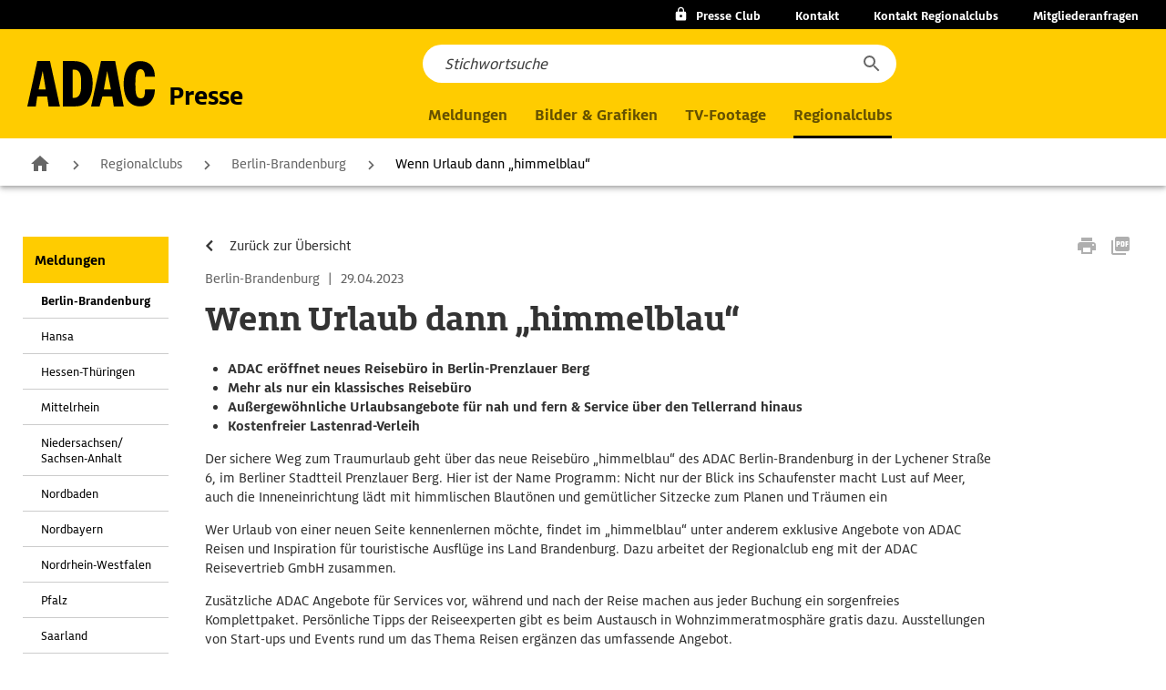

--- FILE ---
content_type: text/html; charset=UTF-8
request_url: https://presse.adac.de/regionalclubs/berlin-brandenburg/eroeffnung-reisebuero-himmelblau.html
body_size: 11954
content:
<!DOCTYPE html>
<html lang="de" class="no-js">
<head>
    <meta charset="utf-8">
    <!-- function in .htaccess meta http-equiv="X-UA-Compatible" content="IE=edge,chrome=1" //-->
    <title>Wenn Urlaub dann „himmelblau“</title>
<meta name="description" content="ADAC eröffnet Reisebüro in Berlin-Prenzlauer Berg">
<meta name="keywords" content="ADAC, Reisebüro, Urlaub, Reisen, Berlin, Brandenburg, Prenzlauer Berg, Eröffnung">
    <meta name="viewport" content="width=device-width,initial-scale=1,maximum-scale=1.0">
    <link rel="stylesheet" href="/assets/css/styles.min.css?1761209207">
<link rel="stylesheet" href="/_common/css/min/styles.n9.min.css">
<link rel="stylesheet" href="/assets/css/presse-adac-change.min.css?1761209207">
    <script src="/_common/js/libs/modernizr.2.6.2.js"></script>
    <script type="text/javascript">
        function iframeWindowSize()
        {
            let ifr = document.getElementsByName('interactiveiframe')[0];
            ifr.src = ifr.src;
        }
        window.onresize = iframeWindowSize;
    </script>
</head>
<body class="no-js" data-js-init>
<!-- begin: mod-js-notice -->
<p class="mod-js-notice">
Die Seite benötigt aktiviertes Javascript! <a href="http://www.enable-javascript.com/de/" target="_blank">Wie Sie JavaScript in Ihrem Browser aktivieren</a>    
</p>
<!-- end: mod-js-notice -->
<!-- begin: l-header //-->
<header class="l-header">
    <!-- begin: mod-header data-js-header //-->
    <div class="mod-header">
        <div class="m-header-dark-layer mfp-bg"></div>
        <div class="m-basic-header has-breadcrumb" data-js-header>

            <div class="m-top-topics">
                <ul class="m-topics-wrap">
                    <li class="m-topics-list m-topics-list--club">
                                                <a class=" btn-locked" href="#"
                           onclick="return S.setLayer('.mod-personal');" title="foobar">
                            <span class="m-club"></span><span class="is-mobile-hidden">Presse Club</span>
                        </a>
                    </li>
                </ul>
                <ul class="m-topics-wrap">
                    <li class="m-topics-list is-contact is-desktop-hidden js-open-contact"><span>Kontakt</span></li>
                    <li class="m-topics-list is-mobile-hidden"><a href="/kontakte/index.html">Kontakt</a></li>
                    <li class="m-topics-list is-mobile-hidden"><a href="/kontakte/regionalclubs.html">Kontakt Regionalclubs</a></li>
                    <li class="m-topics-list is-mobile-hidden"><a href="https://www.adac.de/kontakt-zum-adac/#Telefon" target="_blank">Mitgliederanfragen</a></li>
                </ul>
            </div>

            <div class="m-navi-wrap">
                <div class="m-logo">
                    <!-- begin: m-layout-header-logo //-->
                    <div class="mod-header-logo">
                        <a href="/home/index.html" title="Zur Startseite">
                            <svg width="90" height="32" viewBox="0 0 90 32"
                                 class="svg svg-logos svg-logos-icon svg-logos-icon-logo"><title/>
                                <path d="M10.8 7.18h.08L13 20H8zM0 32h6l1-7h7l1 7h8L16 0H7zM32 6h1c4.93 0 5 5.68 5 9.22 0 4.07.22 10.78-5 10.78h-1zm-7 26h9c9 0 12.08-7.7 12.08-16.48C46.08 6.49 42.16 0 33 0h-8zM56.32 7.18h.09L59 20h-5zM45 32h6l2-7h7l1 7h7L62 0H52zm38-21c0-2.08-.46-5.29-3.15-5.29-3.15 0-3.6 4.63-3.6 10.33 0 6.31.29 10.25 3.77 10.25 2.74 0 3-2.29 3-6.29h7c0 6.75-3.85 12-10.32 12C70.65 32 68 24 68 16c0-7.4 2.61-16 11.68-16C86.81 0 90 4.64 90 11z"/>
                            </svg>
                            <span>Presse</span>
                        </a>
                    </div>
                    <!-- end: m-layout-header-logo //-->
                </div>

                <!-- nav wrapper -->
                <nav class="m-nav">
                    <!--   nav lvl 1    -->
                    <ul class="m-list-wrapper">
                                                <li class="m-nav-list ">
                            <a role="button" class="m-list" href="/meldungen/index.html">Meldungen</a>
                            <!--   nav lvl 2    -->
                            <ul class="m-list-wrapper">
                                <!--  nav lvl 2 section wrap  -->
                                <li class="m-list-section">
                                    <ul class="m-list-wrapper">
                                        <li class="m-nav-list">
                                            <button class="m-back"></button>
                                            <a href="/meldungen/index.html" class="m-list">Meldungen</a>
                                        </li>
                                        <li class="m-nav-list"><a role="button" href="/meldungen/adac-ev/index.html" class="m-list m-list-toggle">ADAC e.V.</a><ul class="m-list-wrapper"><li class="m-nav-list"><a href="/meldungen/adac-ev/index.html" class="m-list">ADAC e.V. Übersicht</a></li><li class="m-nav-list"><a href="/meldungen/adac-ev/der-verein/index.html" class="m-list">Der Verein</a></li><li class="m-nav-list"><a href="/meldungen/adac-ev/clubleistungen/index.html" class="m-list">Clubleistungen</a></li><li class="m-nav-list"><a href="https://media.adac-motorsport.de/" class="m-list">Motorsport/Klassik</a></li><li class="m-nav-list"><a href="/meldungen/adac-ev/recht/index.html" class="m-list">Recht</a></li><li class="m-nav-list"><a href="/meldungen/adac-ev/tests/index.html" class="m-list">Tests</a></li><li class="m-nav-list"><a href="/meldungen/adac-ev/touristik/index.html" class="m-list">Touristik</a></li><li class="m-nav-list"><a href="/meldungen/adac-ev/verkehr/index.html" class="m-list">Verkehr</a></li><li class="m-nav-list"><a href="/meldungen/adac-ev/technik/index.html" class="m-list">Technik</a></li><li class="m-nav-list"><a href="/meldungen/adac-ev/fahrsicherheitstraining/index.html" class="m-list">Fahrsicherheits-training</a></li></ul></li><li class="m-nav-list"><a role="button" href="/meldungen/adac-se/index.html" class="m-list m-list-toggle">ADAC SE</a><ul class="m-list-wrapper"><li class="m-nav-list"><a href="/meldungen/adac-se/index.html" class="m-list">ADAC SE Übersicht</a></li><li class="m-nav-list"><a href="/meldungen/adac-se/das-unternehmen/index.html" class="m-list">Das Unternehmen</a></li><li class="m-nav-list"><a href="/meldungen/adac-se/versicherungen-finanzdienste/index.html" class="m-list">Versicherungen &amp; Finanzdienste</a></li><li class="m-nav-list"><a href="/meldungen/adac-se/automotive-dienstleistungen/index.html" class="m-list">Automotive-Dienstleistungen</a></li><li class="m-nav-list"><a href="/meldungen/adac-se/reisen-unterwegs/index.html" class="m-list">Reisen &amp; Unterwegs</a></li></ul></li><li class="m-nav-list"><a role="button" href="/meldungen/adac-stiftung/index.html" class="m-list m-list-toggle">ADAC Stiftung</a><ul class="m-list-wrapper"><li class="m-nav-list"><a href="/meldungen/adac-stiftung/index.html" class="m-list">ADAC Stiftung Übersicht</a></li><li class="m-nav-list"><a href="/meldungen/adac-stiftung/adac-stiftung/index.html" class="m-list">ADAC Stiftung</a></li><li class="m-nav-list"><a href="/meldungen/adac-stiftung/luftrettung/index.html" class="m-list">Luftrettung</a></li></ul></li>                                    </ul>
                                </li>
                            </ul>
                        </li>
                                                <li class="m-nav-list ">
                            <a class="m-list" href="/mediathek/index.html">Bilder & Grafiken</a>
                        </li>

                                                <li class="m-nav-list ">
                            <a class="m-list" href="/tv-footage/index.html">TV-Footage</a>
                        </li>

                                                <li class="m-nav-list  is-active-menu">
                            <a role="button" class="m-list" href="/regionalclubs/index.html">Regionalclubs</a>
                            <!--   nav lvl 2    -->
                            <ul class="m-list-wrapper">
                                <!--  nav lvl 2 section wrap  -->
                                <li class="m-list-section">
                                    <ul class="m-list-wrapper">
                                        <li class="m-nav-list">
                                            <button class="m-back"></button>
                                            <a href="/regionalclubs/index.html" class="m-list">Regionalclubs</a>
                                        </li>
                                        <li class="m-nav-list">
                                            <a role="button" href="/regionalclubs/index.html"
                                               class="m-list m-list-toggle">Meldungen</a>
                                            <!--   nav lvl 3    -->
                                            <ul class="m-list-wrapper">
                                                <li class="m-nav-list"><a href="/regionalclubs/index.html"
                                                                          class="m-list">Meldungen</a></li>
                                                <li class="m-nav-list"><a href="/regionalclubs/berlin-brandenburg/index.html" class="m-list">Berlin-Brandenburg</a></li><li class="m-nav-list"><a href="/regionalclubs/hansa/index.html" class="m-list">Hansa</a></li><li class="m-nav-list"><a href="/regionalclubs/hessen-thueringen/index.html" class="m-list">Hessen-Thüringen</a></li><li class="m-nav-list"><a href="/regionalclubs/mittelrhein/index.html" class="m-list">Mittelrhein</a></li><li class="m-nav-list"><a href="/regionalclubs/niedersachsen-sachsen-anhalt/index.html" class="m-list">Niedersachsen/ Sachsen-Anhalt</a></li><li class="m-nav-list"><a href="/regionalclubs/nordbaden/index.html" class="m-list">Nordbaden</a></li><li class="m-nav-list"><a href="/regionalclubs/nordbayern/index.html" class="m-list">Nordbayern</a></li><li class="m-nav-list"><a href="/regionalclubs/nordrhein-westfalen/index.html" class="m-list">Nordrhein-Westfalen</a></li><li class="m-nav-list"><a href="/regionalclubs/pfalz/index.html" class="m-list">Pfalz</a></li><li class="m-nav-list"><a href="/regionalclubs/saarland/index.html" class="m-list">Saarland</a></li><li class="m-nav-list"><a href="/regionalclubs/sachsen/index.html" class="m-list">Sachsen</a></li><li class="m-nav-list"><a href="/regionalclubs/suedbaden/index.html" class="m-list">Südbaden</a></li><li class="m-nav-list"><a href="/regionalclubs/suedbayern/index.html" class="m-list">Südbayern</a></li><li class="m-nav-list"><a href="/regionalclubs/weser-ems/index.html" class="m-list">Weser-Ems</a></li><li class="m-nav-list"><a href="/regionalclubs/wuerttemberg/index.html" class="m-list">Württemberg</a></li><li class="m-nav-list"><a href="/regionalclubs/adac-reisevertrieb/index.html" class="m-list">ADAC Reisevertrieb GmbH</a></li>                                            </ul>
                                        </li>
                                        <li class="m-nav-list">
                                            <a href="/mediathek/regionalclubs.html" class="m-list">Bilder
                                                & Grafiken</a>
                                        </li>
                                        <li class="m-nav-list">
                                            <a role="button" href="/kontakte/regionalclubs.html"
                                               class="m-list m-list-toggle">Ansprechpartner</a>
                                            <!--   nav lvl 3    -->
                                            <ul class="m-list-wrapper">
                                                <li class="m-nav-list"><a href="/kontakte/regionalclubs.html"
                                                                          class="m-list">Ansprechpartner</a></li>
                                                <li class="m-nav-list"><a onclick="return S.hideBgLayer();" href="#26605" class="m-list">Berlin-Brandenburg</a></li><li class="m-nav-list"><a onclick="return S.hideBgLayer();" href="#3821" class="m-list">Hansa</a></li><li class="m-nav-list"><a onclick="return S.hideBgLayer();" href="#3822" class="m-list">Hessen-Thüringen</a></li><li class="m-nav-list"><a onclick="return S.hideBgLayer();" href="#29452" class="m-list">Mittelrhein</a></li><li class="m-nav-list"><a onclick="return S.hideBgLayer();" href="#3824" class="m-list">Niedersachsen/Sachsen-Anhalt</a></li><li class="m-nav-list"><a onclick="return S.hideBgLayer();" href="#3825" class="m-list">Nordbaden</a></li><li class="m-nav-list"><a onclick="return S.hideBgLayer();" href="#3826" class="m-list">Nordbayern</a></li><li class="m-nav-list"><a onclick="return S.hideBgLayer();" href="#10403" class="m-list">Nordrhein-Westfalen</a></li><li class="m-nav-list"><a onclick="return S.hideBgLayer();" href="#3828" class="m-list">Pfalz</a></li><li class="m-nav-list"><a onclick="return S.hideBgLayer();" href="#3829" class="m-list">Sachsen</a></li><li class="m-nav-list"><a onclick="return S.hideBgLayer();" href="#3908" class="m-list">Saarland</a></li><li class="m-nav-list"><a onclick="return S.hideBgLayer();" href="#21366" class="m-list">Schleswig-Holstein</a></li><li class="m-nav-list"><a onclick="return S.hideBgLayer();" href="#4550" class="m-list">Südbaden</a></li><li class="m-nav-list"><a onclick="return S.hideBgLayer();" href="#3830" class="m-list">Südbayern</a></li><li class="m-nav-list"><a onclick="return S.hideBgLayer();" href="#3831" class="m-list">Weser-Ems</a></li><li class="m-nav-list"><a onclick="return S.hideBgLayer();" href="#3832" class="m-list">Württemberg</a></li><li class="m-nav-list"><a onclick="return S.hideBgLayer();" href="#13454" class="m-list">ADAC Reisevertrieb GmbH</a></li>                                            </ul>
                                        </li>
                                    </ul>
                                </li>
                            </ul>
                        </li>
                    </ul>
                </nav>

                <div class="m-main">
                    <div class="m-main-btn">

                        <div class="m-section">
                            <a role="button" class="m-btn m-btn-search">
                            </a>
                        </div>

                    </div>
                    <div class="m-main-nav">
                        <a role="button" class="m-menu">
                    <span class="m-menu-icon-wrapper">
                        <span class="m-menu-bar m-menu-bar--top"></span>
                        <span class="m-menu-bar m-menu-bar--mid"></span>
                        <span class="m-menu-bar m-menu-bar--bottom"></span>
                    </span>
                            <span class="m-menu-text">Menü</span>
                        </a>
                    </div>
                </div>

                <!-- search -->
                <div class="m-layer m-search">
                    <!-- begin: mod-autosuggest data-js-autosuggest //-->
                    <div class="mod-autosuggest js-searchbar" data-js-autosuggest
                         data-config='{"headline": "", "labelAllResults": "Alle Ergebnisse anzeigen", "minChar": "4", "resultPageUrl": "/suche?q="}'
                         data-mod="navi">
                        <div class="m-searchbar m-searchbar--navi">
                            <form action="/home/suchergebnis.html" class="m-search-form">
                                <div class="m-search">
                                    <div class="m-search-input-wrapper">
                                        <div class="m-search-input js-clear-disabled">
                                            <input class="m-submit-search" type="search" id="navi-search" name="search"
                                                   value=""
                                                   placeholder="Stichwortsuche"
                                                   data-jsonformat="inline" data-searchdata="" autocomplete="off">
                                            <span class="m-search-cancel"></span>
                                        </div>
                                    </div>
                                    <div class="m-search-result">
                                        <div class="mod-formelements-row">
                                            <!--div class="m-check m-checkbox">
                                                <div class="m-flex">
                                                    <div class="m-input">
                                                        <input type="checkbox" class="js-filter" id="suggest_media"
                                                               name="suggest_media" value="media">
                                                        <label for="suggest_media">nur Mediathek durchsuchen</label>
                                                    </div>
                                                </div>
                                            </div>
                                            <div class="m-check m-checkbox">
                                                <div class="m-flex">
                                                    <div class="m-input">
                                                        <input type="checkbox" class="js-filter" id="suggest_regio"
                                                               name="suggest_regio" value="regio">
                                                        <label for="suggest_regio">nur Regionalclubs durchsuchen</label>
                                                    </div>
                                                </div>
                                            </div//-->
                                        </div>
                                    </div>

                                    <!-- link template-->
                                    <script type="text/template" class="js-link-template">
                                        <div class="m-result-suggestion autocomplete-suggestion" data-index="">
                                            <div class="m-link-wrapper">
                                                <div class="m-link"></div>
                                            </div>
                                        </div>
                                    </script>

                                    <!-- ad template-->
                                    <script type="text/template" class="js-ad-template">
                                        <div class="m-ad-suggestion" data-index="">
                                            <div class="m-ad-wrapper">
                                                <h3 class="m-ad-headline"></h3>
                                                <div class="m-ad-img"></div>
                                                <div class="m-ad-link-wrapper"></div>
                                                <div class="m-ad-link-show-all"></div>
                                            </div>
                                        </div>
                                    </script>

                                    <!-- button template-->
                                    <script type="text/template" class="js-button-template">
                                        <div class="m-button-wrapper">
                                            <div class="m-button">
                                                <button type="submit" class="m-show-more"></button>
                                            </div>
                                        </div>
                                    </script>
                                </div>
                            </form>
                        </div>
                    </div>
                    <!-- end: mod-autosuggest //-->

                    <a role="button" class="m-close"></a>
                    <button class="m-submit js-submit-btn" type="submit"></button>
                </div>
            </div>
        </div>
                
        <!-- begin: layer login //-->
        <div id="login" class="mod-personal mod-toggle-layer">
            <span class="layer-close"></span>
            <h3>Presse Club Login</h3>
            <form action="/regionalclubs/berlin-brandenburg/eroeffnung-reisebuero-himmelblau.html" method="post">
            <!--form id="presslogin" name="presslogin" action="/home/meine-daten.html" method="post" data-js-formelements="formId: {presslogin}, showOptionalLabelText: (optional)"//-->
                <div class="mod-formelements-row">
                                <p>Bitte loggen Sie ein.</p>
                </div>
                <div class="mod-formelements-row separator-s">
                    <div class="m-input">
                        <div class="m-inside">
                            <input type="text" name="user" id="user" value="" placeholder="E-Mail-Adresse">
                        </div>
                    </div>
                </div>
                <div class="mod-formelements-row">
                    <div class="m-input">
                        <div class="m-inside">
                            <input type="password" name="password" id="password" placeholder="Passwort">
                        </div>
                    </div>
                </div>

                <input type="hidden" name="loginlayer" value="">
                <input type="hidden" name="triggerevent" value="0">

                <div class="mod-formelements-row">
<!--                <button class="btn-yellow"><span>Login</span></button>-->
                <!-- begin: mod-button-form data-js-button-form //-->
                    <div class="mod-button-form mod-button-form--yellow mod-button-form--full">
                        <button class="js-submit" type="submit">Login</button>
                    </div>
                <!-- end: mod-button-form //-->
                </div>
                                <div class="mod-formelements-row">
                    <div class="m-check m-checkbox">
                        <div class="m-flex">
                            <div class="m-input">
                                <input class="box-autologin-checkbox" type="checkbox" id="autologin" name="autologin">
                                <label class="box-autologin-label" for="autologin">Ich möchte eingeloggt bleiben</label>
                            </div>
                        </div>
                    </div>
                </div>
            </form>

            <ul class="m-border">
                <li>
                    <a class="btn-arrow btn-arrow--bold" href="/home/registrierung.html"><span><strong>Neu registrieren für den ADAC Presse Club</strong></span></a>
                </li>
            </ul>
            <ul>
                <li>
                    <a class="btn-arrow" href="/home/passwort-vergessen.html"><span>Passwort vergessen</span></a>
                </li>
                <li>
                    <a class="btn-arrow" href="/home/vorteile-adac-presse-club.html"><span>Ihre Vorteile im ADAC Presse Club</span></a>
                </li>
                            </ul>
        </div>
        <!-- end: layer login //-->
            </div>
    <!-- end: mod-header //-->
    <!-- begin: mod-nav-breadcrumb data-js-nav-breadcrumb //-->
    <div class="mod-nav-breadcrumb" data-js-nav-breadcrumb>
        <div class="swiper-container js-swiper-container">
            <ul class="m-baselevel swiper-wrapper">
                <li class="m-home swiper-slide">
                    <a href="/index.html" title="Zur Startseite">Zur Startseite</a>
                </li>
                <li class="swiper-slide"><a href="/regionalclubs/index.html" title="Regionalclubs" >Regionalclubs</a></li><li class="swiper-slide"><a href="/regionalclubs/berlin-brandenburg/index.html" title="Berlin-Brandenburg" >Berlin-Brandenburg</a></li><li class="swiper-slide"><span>Wenn Urlaub dann „himmelblau“</span></li>            </ul>
            <div class="swiper-button-prev swiper-button-disabled"></div>
            <div class="swiper-button-next swiper-button-disabled"></div>
        </div>
    </div>
    <!-- end: mod-nav-breadcrumb //-->
</header>
<!-- end: l-header //-->

<section class="grid-main">
    <div class="l-content">
        <!-- begin grid-wrapper-main -->
        <div class="grid-wrapper-main cf">
            <!-- begin: nav-main //-->
<nav id="mainnavi" class="nav-main mod-toggle-layer">
    <ul><li><a class="is-active" href="/regionalclubs/index.html">Meldungen</a></li><li><ul><li><a id="Meldungen_1" class="is-active" href="/regionalclubs/berlin-brandenburg/index.html" title="Berlin-Brandenburg" >Berlin-Brandenburg</a></li><li><a id="Meldungen_2" href="/regionalclubs/hansa/index.html" title="Hansa" >Hansa</a></li><li><a id="Meldungen_3" href="/regionalclubs/hessen-thueringen/index.html" title="Hessen-Thüringen" >Hessen-Thüringen</a></li><li><a id="Meldungen_4" href="/regionalclubs/mittelrhein/index.html" title="Mittelrhein" >Mittelrhein</a></li><li><a id="Meldungen_5" href="/regionalclubs/niedersachsen-sachsen-anhalt/index.html" title="Niedersachsen/ Sachsen-Anhalt" >Niedersachsen/ Sachsen-Anhalt</a></li><li><a id="Meldungen_6" href="/regionalclubs/nordbaden/index.html" title="Nordbaden" >Nordbaden</a></li><li><a id="Meldungen_7" href="/regionalclubs/nordbayern/index.html" title="Nordbayern" >Nordbayern</a></li><li><a id="Meldungen_8" href="/regionalclubs/nordrhein-westfalen/index.html" title="Nordrhein-Westfalen" >Nordrhein-Westfalen</a></li><li><a id="Meldungen_9" href="/regionalclubs/pfalz/index.html" title="Pfalz" >Pfalz</a></li><li><a id="Meldungen_10" href="/regionalclubs/saarland/index.html" title="Saarland" >Saarland</a></li><li><a id="Meldungen_11" href="/regionalclubs/sachsen/index.html" title="Sachsen" >Sachsen</a></li><li><a id="Meldungen_12" href="/regionalclubs/suedbaden/index.html" title="Südbaden" >Südbaden</a></li><li><a id="Meldungen_13" href="/regionalclubs/suedbayern/index.html" title="Südbayern" >Südbayern</a></li><li><a id="Meldungen_14" href="/regionalclubs/weser-ems/index.html" title="Weser-Ems" >Weser-Ems</a></li><li><a id="Meldungen_15" href="/regionalclubs/wuerttemberg/index.html" title="Württemberg" >Württemberg</a></li><li><a id="Meldungen_16" href="/regionalclubs/adac-reisevertrieb/index.html" title="ADAC Reisevertrieb GmbH" >ADAC Reisevertrieb GmbH</a></li></ul></li></li><li><a href="/mediathek/regionalclubs.html">Bilder & Grafiken</a></li><li><a href="/kontakte/regionalclubs.html">Ansprechpartner</a></li>            <!--   nav lvl 3    -->
            <li>
                            </li>
            </ul></nav>
<!-- end: nav-main //-->

            <div class="grid-wrapper-main-right">
                <div class="grid-wrapper-main-right-inner">
                    <div class="div-content">

                        <!-- begin mod-socialmedia-bar -->
<div class="mod-socialmedia-bar l-padding  cf">
    <!-- start:navi //-->
    <a href="/regionalclubs/berlin-brandenburg/index.html"><span>Zurück zur Übersicht</span></a>    <!-- end:navi //-->
            <div class="box-functions">
            <!--a href="#" class="btn-facebook"></a//-->
            <a class="btn-print"></a>
            <a href="#" data-type="pageid" data-url="L3JlZ2lvbmFsY2x1YnMvYmVybGluLWJyYW5kZW5idXJnL2Vyb2VmZm51bmctcmVpc2VidWVyby1oaW1tZWxibGF1Lmh0bWw=" class="btn-parse-download btn-pdf js-standard-download"></a>
        </div>
        </div>
<!-- end mod-socialmedia-bar -->
                            <!-- searchfrommarker //-->
                            <article class="mod-article l-padding">
                                
                <span class="box-date">Berlin-Brandenburg <span>|</span> 29.04.2023</span>
                <h1>Wenn Urlaub dann „himmelblau“</h1>
                <p class="box-intro"></p><div class="box-content-grid"><ul><li><strong>ADAC eröffnet neues Reisebüro in Berlin-Prenzlauer Berg </strong></li><li><strong>Mehr als nur ein klassisches Reisebüro </strong></li><li><strong>Außergewöhnliche Urlaubsangebote für nah und fern &amp; Service über den Tellerrand hinaus </strong></li><li><strong>Kostenfreier Lastenrad-Verleih</strong></li></ul><p>Der sichere Weg zum Traumurlaub geht über das neue Reisebüro „himmelblau“ des ADAC Berlin-Brandenburg in der Lychener Straße 6, im Berliner Stadtteil Prenzlauer Berg. Hier ist der Name Programm: Nicht nur der Blick ins Schaufenster macht Lust auf Meer, auch die Inneneinrichtung lädt mit himmlischen Blautönen und gemütlicher Sitzecke zum Planen und Träumen ein</p><p>Wer Urlaub von einer neuen Seite kennenlernen möchte, findet im „himmelblau“ unter anderem exklusive Angebote von ADAC Reisen und Inspiration für touristische Ausflüge ins Land Brandenburg. Dazu arbeitet der Regionalclub eng mit der ADAC Reisevertrieb GmbH zusammen.</p><p>Zusätzliche ADAC Angebote für Services vor, während und nach der Reise machen aus jeder Buchung ein sorgenfreies Komplettpaket. Persönliche Tipps der Reiseexperten gibt es beim Austausch in Wohnzimmeratmosphäre gratis dazu. Ausstellungen von Start-ups und Events rund um das Thema Reisen ergänzen das umfassende Angebot.</p><p>„Berlinerinnen und Berliner haben nach den Pandemiejahren wieder richtig Lust aufs Reisen. Das ist nicht nur zu den Sommermonaten so. Es existiert generell ein großes Bedürfnis nach Urlaub, gleichzeitig aber auch nach Sicherheit und Flexibilität im Reiseumfeld. Dem möchten wir als ADAC Regionalclub gerecht werden und Mitglieder und Reisefreudige bestmöglich bei ihren Vorhaben unterstützen. Daher haben wir unseren ADAC Reisen Produkten mit dem Reisebüro ‚himmelblau‘ ein neues Gesicht gegeben“, so Dieter Hütte, Vorstand für Touristik im ADAC Berlin-Brandenburg bei der heutigen Eröffnung.</p><p>Sascha Leipold, Geschäftsführer des Regionalclubs ergänzt: „Wer gern verreist und einen zuverlässigen Ansprechpartner an seiner Seite haben möchte, ist beim ADAC bestens aufgehoben. Mit dem neuen Reisebüro „himmelblau“ testen wir in einem nachbarschaftlichen Ambiente, wo die Reise zukünftig für Berlinerinnen und Berliner hingeht, welche Reisetrends ankommen und wie wir Mitglieder und Kundinnen noch besser mit unseren Service- und Beratungsleistungen unterstützen können. Das tun wir in einem der angesagtesten Kieze Berlins, in dem junge Berufstätige und Familien mit Kindern eine hohe Affinität zu Reisen und individueller Freizeitgestaltung haben.“</p><p>Neben der kompletten Reiseorganisation, die voll und ganz auf die Realisierung von Kundenwünschen ausgerichtet ist, gibt es im ADAC Reisebüro „himmelblau“ auch Trends und Neuigkeiten aus der Reisewelt zum Anfassen und Bestaunen. Start-ups sind eingeladen, sich im „Innovation Space“, einer Ausstellungsfläche innerhalb des Reisebüros, vorzustellen. Samstags finden zudem Events zu Themen wie Fahrradreisen, Camping oder Safaris statt.</p><p><strong>Kontakt</strong><br />Reisebüro himmelblau <br />Lychener Str. 6<br />10437 Berlin<br />T +49 30 8686 299<br />himmelblau@bbr.adac.de</p><p><strong>Öffnungszeiten</strong><br />Di-Fr: 11-19 Uhr<br />Sa: 11-15 Uhr<br />&#160;</p></div><p class="mod-noprint"><strong>Bilder (3)</strong></p>
                <figure class="box-image-slider">
                    <span class="box-arrow-left"></span>
                    <div class="box-slider cf"><img class="is-active" src="/regionalclubs/berlin-brandenburg/img/eroeffnung_reisebuero_himmelblau-web-gallery.jpg" alt="" data-author="Stefan Zeitz Photography" data-figcaption="Reisebüro-Eröffnung in Berlin-Prenzlauer Berg durch Vorstand für Touristik im ADAC Berlin-Brandenburg, Dieter Hütte (v.l.) und Geschäftsführer Sascha Leipold (v.r.)" data-img="/regionalclubs/berlin-brandenburg/img/eroeffnung_reisebuero_himmelblau-web-zoom.jpg" data-url="L3JlZ2lvbmFsY2x1YnMvYmVybGluLWJyYW5kZW5idXJnL2ltZy9lcm9lZmZudW5nX3JlaXNlYnVlcm9faGltbWVsYmxhdS13ZWIuanBn" data-link-src="/regionalclubs/berlin-brandenburg/img/eroeffnung_reisebuero_himmelblau-web.jpg" data-link-name="Bild 1"><img src="/regionalclubs/berlin-brandenburg/img/team_reisebuero_himmelblau-web-gallery.jpg" alt="" data-author="Stefan Zeitz Photography" data-figcaption="Team Reisebüro &quot;himmelblau&quot; (v.l.n.r.): Frank Zierke, Birgit Füge und Dorit Klinke" data-img="/regionalclubs/berlin-brandenburg/img/team_reisebuero_himmelblau-web-zoom.jpg" data-url="L3JlZ2lvbmFsY2x1YnMvYmVybGluLWJyYW5kZW5idXJnL2ltZy90ZWFtX3JlaXNlYnVlcm9faGltbWVsYmxhdS13ZWIuanBn" data-link-src="/regionalclubs/berlin-brandenburg/img/team_reisebuero_himmelblau-web.jpg" data-link-name="Bild 2"><img src="/regionalclubs/berlin-brandenburg/img/kinder_malen_ihr_himmelblau-web-gallery.jpg" alt="" data-author="Stefan Zeitz Photography" data-figcaption="himmelblau ist ein Gefühl und daher für jeden Menschen anders. Was sich die Kinder, die zur Eröffnung kamen, unter himmelblau vorstellen, konnten sie an der Leinwand zeigen." data-img="/regionalclubs/berlin-brandenburg/img/kinder_malen_ihr_himmelblau-web-zoom.jpg" data-url="L3JlZ2lvbmFsY2x1YnMvYmVybGluLWJyYW5kZW5idXJnL2ltZy9raW5kZXJfbWFsZW5faWhyX2hpbW1lbGJsYXUtd2ViLmpwZw==" data-link-src="/regionalclubs/berlin-brandenburg/img/kinder_malen_ihr_himmelblau-web.jpg" data-link-name="Bild 3"></div>
                    <span class="box-arrow-right is-active"></span>
                    <div class="box-info-row">
                        <figcaption class="is-active"></figcaption>
                        <a href="javascript:void(0);" data-author="Stefan Zeitz Photography" data-type="imageid" data-img="/regionalclubs/berlin-brandenburg/img/eroeffnung_reisebuero_himmelblau-web-zoom.jpg" data-url="L3JlZ2lvbmFsY2x1YnMvYmVybGluLWJyYW5kZW5idXJnL2ltZy9lcm9lZmZudW5nX3JlaXNlYnVlcm9faGltbWVsYmxhdS13ZWIuanBn" class="btn-parse-download btn-basket js-notice-download">Bild 1</a>
                        <span class="box-image-info">3 Bilder</span>
                    </div>
                </figure><div class="mod-contact-person"><p class="m-head">Presse Ansprechpartner</p>
                        <div class="box-inner box-inner-article">
                        <img class="box-img-contact" src="/regionalclubs/berlin-brandenburg/img/claudialoeffler-mosaicbig.jpg" alt="">
                        <div class="box-content">
                        <!--p>Claudia Löffler</p//--><ul><li><a href="mailto:claudia.loeffler@bbr.adac.de" class="">claudia.loeffler@bbr.adac.de</a></li>
                            <li><a href="tel:030 868 6280" class="">030 868 6280</a></li>
                            <!--li><a href="tel:" class="m-fax"></a></li//-->
                            <li><a href="javascript:void(0);" data-author="ADAC" data-type="imageid" data-img="/regionalclubs/berlin-brandenburg/img/claudialoeffler-zoom.jpg" data-url="L3JlZ2lvbmFsY2x1YnMvYmVybGluLWJyYW5kZW5idXJnL2ltZy9jbGF1ZGlhbG9lZmZsZXIuanBn" class="btn-parse-download btn-basket m-download-icon js-notice-download"><span>Pressefoto Claudia Löffler, JPG 2.99 MB (300 dpi)</span></a></li></ul></div></div></div>
                            </article>
                            <!-- ignorefrommarker //-->

                                                                            </div>

                </div>
            </div>
        </div>
        <!-- end grid-wrapper -->
    </div>
</section>

<div style="display:none">
    <div id="download_notice" class="moduleDownloadNotice">
        <img id="download_notice_image" alt="" src="/_common/img/shim.gif">
        <div>
            <input type="checkbox" id="download_notice_agree">
            <label for="download_notice_agree">
                <strong>Nutzungsbedingungen</strong><br>Der Allgemeine Deutsche Automobil-Club e.V. räumt Ihnen unentgeltlich das nicht ausschließliche, zeitlich unbefristete und auf den deutschsprachigen Raum beschränkte Recht ein, das Foto ausschließlich zu redaktionell-journalistischen Zwecken und ausschließlich für Berichterstattung im Zusammenhang mit dem ADAC zu verwenden. Weiter räumt Ihnen der Allgemeine Deutsche Automobil-Club e.V. das Recht ein, das Foto im Rahmen eines Online-Abodienstes Dritten zur Verwendung zu den vorgenannten Zwecken zum Download anzubieten. Das Foto darf in keinem Fall bearbeitet oder sonst umgestaltet werden. Die Veröffentlichung des Fotos darf nur unter Angabe folgenden Quellenhinweises erfolgen, der deutlich sichtbar unmittelbar unter dem Bild anzugeben ist: Quelle: <span id="download_notice_author"></span>. Im Rahmen eines Abodienstes darf das Foto nur unter der Bedingung der Angabe dieses Quellehinweises zum Download angeboten werden. Jede andere Nutzung des Fotos bedarf der Zustimmung des Allgemeinen Deutschen Automobil-Club e.V.; dies gilt insbesondere für die Archivierung des Fotos, jedwede werbliche Verwendung sowie den Vertrieb auf mobilen Datenträgern (z.B. DVD).</label>
                <br>
                <p>
                    <a id="download_notice_start" class="btn-basket" href="javascript:void(0)"><span>Bild herunterladen</span></a>
                    <span id="opacity_layer_download"></span>
                </p>
        </div>
    </div>
</div>

<!-- start:navi //--><!-- end:navi //-->
<!-- begin: l-footer //-->
<footer class="l-footer">
    <!-- begin: mod-footer data-js-footer //-->
    <div id="footer" class="mod-footer">
        <div class="m-wrapper">
            <!-- begin: mod-nav-footer data-js-nav-footer //-->
            <div class="mod-nav-footer" data-js-nav-footer>
                <div class="m-wrapper">
                    <div class="m-header">
                        <h2>Wichtige Kontaktadressen und weitere Links</h2>
                    </div>
                    <div class="m-content">
                        <!-- start: m-toggle //-->
                        <div class="m-toggle m-contact">
                            <div class="m-toggle-header js-header"><h3>Kontakte</h3></div>
                            <div class="m-toggle-content js-content">
                                <div class="m-teaser">
                                    <!-- begin: mod-text //-->
                                    <div class="mod-text">
                                        <div class="m-wrapper">
                                            <p class="m-bold">ADAC e.V.</p>
                                            <ul>
                                                <li><a href="mailto:aktuell@adac.de">aktuell@adac.de</a></li>
                                                <li><a href="tel:+498976765495">089 76 76 54 95</a></li>
                                                <li><a href="/kontakte/index.html?people_ev">Ansprechpartner</a></li>
                                            </ul>
                                        </div>
                                    </div>
                                    <!-- end: mod-text //-->
                                </div>
                                <div class="m-teaser">
                                    <!-- begin: mod-text //-->
                                    <div class="mod-text">
                                        <div class="m-wrapper">
                                            <p class="m-bold">ADAC Stiftung</p>
                                            <ul>
                                                <li><a href="mailto:info@stiftung.adac.de">info@stiftung.adac.de</a>
                                                </li>
                                                <li><a href="tel:+498976764100">089 76 76 41 00</a></li>
                                                <li><a href="/kontakte/index.html?people_stiftung">Ansprechpartner</a></li>
                                            </ul>
                                        </div>
                                    </div>
                                    <!-- end: mod-text //-->
                                </div>
                                <div class="m-teaser">
                                    <!-- begin: mod-text //-->
                                    <div class="mod-text">
                                        <div class="m-wrapper">
                                            <p class="m-bold">ADAC SE</p>
                                            <ul>
                                                <li><a href="mailto:medien@adac.de">medien@adac.de</a></li>
                                                <li><a href="/kontakte/index.html?people_se">Ansprechpartner</a></li>
                                            </ul>
                                        </div>
                                    </div>
                                    <!-- end: mod-text //-->
                                </div>
                                <div class="m-teaser">
                                    <!-- begin: mod-text //-->
                                    <div class="mod-text">
                                        <div class="m-wrapper">
                                            <p class="m-bold">ADAC Regionalclubs</p>
                                            <ul>
                                                <li><a href="/kontakte/regionalclubs.html">Ansprechpartner</a></li>
                                            </ul>
                                        </div>
                                    </div>
                                    <!-- end: mod-text //-->
                                </div>
                                <div class="m-teaser">
                                    <!-- begin: mod-text //-->
                                    <div class="mod-text">
                                        <div class="m-wrapper">
                                            <p class="m-bold">ADAC Mitgliederanfragen</p>
                                            <ul>
                                                <li><a href="mailto:service@adac.de">service@adac.de</a></li>
                                                <li><a href="tel:+498976766632">089 7676 6632</a></li>
                                            </ul>
                                        </div>
                                    </div>
                                    <!-- end: mod-text //-->
                                </div>
                            </div>
                        </div>
                        <!-- end: m-toggle //-->
                        <!-- start: m-toggle //-->
                        <div class="m-toggle m-social">
                            <div class="m-toggle-header js-header"><h3>Folgen Sie uns</h3></div>
                            <div class="m-toggle-content js-content">
                                <div class="m-teaser">
                                    <!-- begin: mod-text //-->
                                    <div class="mod-text">
                                        <div class="m-wrapper">
                                            <ul class="m-bold">
                                                <li><a href="https://www.facebook.com/ADAC/"
                                                       target="_blank">Facebook</a></li>
                                                <li><a href="https://www.instagram.com/adac/"
                                                       target="_blank">Instagram</a></li>
                                                <li><a href="https://www.youtube.com/adac" target="_blank">Youtube</a>
                                                </li>
                                            </ul>
                                        </div>
                                    </div>
                                    <!-- end: mod-text //-->
                                </div>
                            </div>
                        </div>
                        <!-- end: m-toggle //-->
                        <!-- start: m-toggle //-->
                        <div class="m-toggle m-press">
                            <div class="m-toggle-header js-header"><h3>ADAC Presse</h3></div>
                            <div class="m-toggle-content js-content">
                                <div class="m-teaser">
                                    <!-- begin: mod-text //-->
                                    <div class="mod-text">
                                        <div class="m-wrapper">
                                            <ul class="m-bold m-nointend">
                                                <li><a href="/veranstaltungen/index.html" title="Veranstaltungen" >Veranstaltungen</a></li><li><a href="/newsletter/index.html" title="Newsletter" >Newsletter</a></li><li><a href="https://open.spotify.com/show/7FWi9CUWH1N232zyYdlPBb" title="Podcast" target="_blank">Podcast</a></li>                                            </ul>
                                        </div>
                                    </div>
                                    <!-- end: mod-text //-->
                                </div>
                            </div>
                        </div>
                        <!-- end: m-toggle //-->
                        <!-- start: m-toggle //-->
                        <div class="m-toggle m-motor">
                            <div class="m-toggle-header js-header"><h3>Motorwelt</h3></div>
                            <div class="m-toggle-content js-content">
                                <div class="m-teaser">
                                    <a href="https://www.adac.de/der-adac/motorwelt/das-clubmagazin/" target="_blank">
    <!-- begin: mod-image data-js-image //-->
    <figure class="mod-image">
        <picture title="">
            <img src="/home/img/11-03-2025-mwe4-pm-cover.png" srcset="/home/img/11-03-2025-mwe4-pm-cover.png" alt="" loading="lazy">
        </picture>
        <figcaption>Neue Motorwelt-Ausgabe</figcaption>
    </figure>
    <!-- end: mod-image //-->
</a>
                                </div>
                            </div>
                        </div>
                        <!-- end: m-toggle //-->
                    </div>
                </div>
            </div>
            <!-- end: mod-nav-footer //-->
        </div>
        <div class="m-wrapper-bottom">
            <div class="m-bottom-content">
                <div class="m-logo">
                    <svg xmlns="http://www.w3.org/2000/svg" width="44" height="44" viewBox="0 0 114 114">
                        <path d="M0 0h114v114H0V0z" fill="#FC0"/>
                        <path d="M17.9 13.2l2.5 14.1H15l2.9-14.1zM5.5 40.4h6.9l1.4-7h7.7l1.3 7h8.5l-7-34.6h-11L5.5 40.4zm36.7-28.5h.7c5.7 0 6.2 6.3 6.2 10.3 0 4.6 0 12-6 12h-1l.1-22.3zm-8.6 28.5h10.3c10.4 0 14.4-8 14.4-17.8 0-10.2-4.9-16.8-15.4-16.8h-9.3v34.6zm36.5-27.2l2.6 14.1h-5.5l2.9-14.1zM57.3 40.4h7.2l1.5-7h7.9l1.3 7h8.7L76.7 5.8H65.3l-8 34.6zm43.4-22.5c0-2.3-.6-6.4-3.7-6.4-3.6 0-4.1 5.2-4.1 11.6 0 7.1.3 11.5 4.3 11.5 3.1 0 3.8-2.6 4-7l7.4.7c0 7.6-4.4 12.7-11.8 12.7-10.4 0-13.2-9-13.2-18 0-8.3 2.8-18 13.2-18 8.2 0 11.8 5.6 11.8 12.8l-7.9.1z"/>
                    </svg>
                    <span>&copy; 2020 ADAC</span>
                </div>
                <div class="m-right">
                    <!-- begin: nav-footer -->
                    <nav>
                        <!-- start:navi //--><ul><li><a href="/home/datenschutz.html" title="Datenschutz" >Datenschutz</a></li><li><a href="/home/impressum.html" title="Impressum" >Impressum</a></li></ul><!-- end:navi //-->                    </nav>
                    <!-- end: nav-footer -->
                </div>
            </div>
        </div>
    </div>
    <!-- end: mod-footer //-->
</footer>
<!-- end: l-footer //-->

<div id="overlay"></div>

<script src="/assets/js/scripts.min.js?1614335650"></script>
<script type="text/javascript" src="/_common/js/min/script.n4.min.js"></script>

<script>
</script>
</body>
</html>


--- FILE ---
content_type: text/css
request_url: https://presse.adac.de/assets/css/styles.min.css?1761209207
body_size: 64787
content:
h1{font-family:'ADACSlab', Calibri, Arial, Helvetica, sans-serif;-webkit-font-feature-settings:'lnum';font-feature-settings:'lnum';font-size:1.375rem;line-height:1.18182}@media only screen and (min-width: 48em){h1{font-size:2.25rem;line-height:1.19444}}@media print, only screen and (min-width: 64em){h1{font-size:2.5rem;line-height:1.2}}@font-face{font-family:'ADACSans';src:url("/assets/font/ADACSans-Regular.woff2") format("woff2");font-style:normal;font-weight:400;font-display:swap}@font-face{font-family:'ADACSans';src:url("/assets/font/ADACSans-Bold.woff2") format("woff2");font-style:normal;font-weight:500;font-display:swap}@font-face{font-family:'ADACSlab';src:url("/assets/font/ADACSlab-Bold.woff2") format("woff2");font-style:normal;font-weight:700;font-display:swap}font{color:inherit}
/*! normalize.css v4.1.1 | MIT License | github.com/necolas/normalize.css */html{font-family:sans-serif;line-height:1.15;-ms-text-size-adjust:100%;-webkit-text-size-adjust:100%}body{margin:0}article,aside,details,figcaption,figure,footer,header,main,menu,nav,section,summary{display:block}audio,canvas,progress,video{display:inline-block}audio:not([controls]){display:none;height:0}progress{vertical-align:baseline}template,[hidden]{display:none}a{background-color:transparent;-webkit-text-decoration-skip:objects}a:active,a:hover{outline-width:0}abbr[title]{border-bottom:none;text-decoration:underline;-webkit-text-decoration:underline dotted;text-decoration:underline dotted}b,strong{font-weight:inherit}b,strong{font-weight:bolder}dfn{font-style:italic}h1{font-size:2em;margin:0.67em 0}mark{background-color:#ff0;color:#000}small{font-size:80%}sub,sup{font-size:75%;line-height:0;position:relative;vertical-align:baseline}sub{bottom:-0.25em}sup{top:-0.5em}img{border-style:none}svg:not(:root){overflow:hidden}code,kbd,pre,samp{font-family:monospace, monospace;font-size:1em}figure{margin:1em 40px}hr{-webkit-box-sizing:content-box;box-sizing:content-box;height:0;overflow:visible}button,input,optgroup,select,textarea{font:inherit;margin:0}optgroup{font-weight:bold}button,input{overflow:visible}button,select{text-transform:none}button,html [type="button"],[type="reset"],[type="submit"]{-webkit-appearance:button}button::-moz-focus-inner,[type="button"]::-moz-focus-inner,[type="reset"]::-moz-focus-inner,[type="submit"]::-moz-focus-inner{border-style:none;padding:0}button:-moz-focusring,[type="button"]:-moz-focusring,[type="reset"]:-moz-focusring,[type="submit"]:-moz-focusring{outline:1px dotted ButtonText}fieldset{border:1px solid #c0c0c0;margin:0 2px;padding:0.35em 0.625em 0.75em}legend{-webkit-box-sizing:border-box;box-sizing:border-box;color:inherit;display:table;max-width:100%;padding:0;white-space:normal}textarea{overflow:auto}[type="checkbox"],[type="radio"]{-webkit-box-sizing:border-box;box-sizing:border-box;padding:0}[type="number"]::-webkit-inner-spin-button,[type="number"]::-webkit-outer-spin-button{height:auto}[type="search"]{-webkit-appearance:textfield;outline-offset:-2px}[type="search"]::-webkit-search-cancel-button,[type="search"]::-webkit-search-decoration{-webkit-appearance:none}::-webkit-input-placeholder{color:inherit;opacity:0.54}::-webkit-file-upload-button{-webkit-appearance:button;font:inherit}
img{width:100%;height:auto;display:block}h1{font-family:'ADACSlab', Calibri, Arial, Helvetica, sans-serif;-webkit-font-feature-settings:'lnum';font-feature-settings:'lnum';font-size:1.375rem;line-height:1.18182}@media only screen and (min-width: 48em){h1{font-size:2.25rem;line-height:1.19444}}@media print, only screen and (min-width: 64em){h1{font-size:2.5rem;line-height:1.2}}html,body,label,input,button,select,textarea,svg,p,a,dl,ol,ul,menu,h1,h2,h3,h4,h5,h6{font-family:'ADACSans', Calibri, Arial, Helvetica, sans-serif;-webkit-font-feature-settings:'lnum';font-feature-settings:'lnum';font-weight:400;font-size:1rem;line-height:1.3125;color:#333;margin:0;padding:0;font-weight:inherit}html{height:100%;overflow-y:scroll;overflow-x:hidden;-webkit-box-sizing:border-box;box-sizing:border-box;font-size:100%;scroll-behavior:smooth}html.no-scroll{overflow-y:hidden}body{min-width:320px;background-color:#fff;margin:0;padding:0;overflow-x:hidden}a:focus,button:focus{outline:none}.is-keyboard-focus a:focus,.is-keyboard-focus button:focus{outline:2px solid #fc0}b,strong{font-weight:500}*,*:before,*:after{-webkit-box-sizing:inherit;box-sizing:inherit}ul{list-style:none}::-moz-selection{text-shadow:none;background:#e9e9ea}::selection{text-shadow:none;background:#e9e9ea}hr{display:block;height:1px;border:none;border-top:1px solid #333;margin:1em 0;padding:0}img,audio,canvas,video{vertical-align:middle}fieldset{border:none;margin:0;padding:0}figure{margin:0;padding:0}::-webkit-input-placeholder{color:#ccc}:-moz-placeholder{color:#ccc}::-moz-placeholder{color:#ccc}:-ms-input-placeholder{color:#ccc}input::-moz-placeholder,textarea::-moz-placeholder{opacity:1}
h1{font-family:'ADACSlab', Calibri, Arial, Helvetica, sans-serif;-webkit-font-feature-settings:'lnum';font-feature-settings:'lnum';font-size:1.375rem;line-height:1.18182}@media only screen and (min-width: 48em){h1{font-size:2.25rem;line-height:1.19444}}@media print, only screen and (min-width: 64em){h1{font-size:2.5rem;line-height:1.2}}body.no-transition:not(.no-js),body.no-transition:not(.no-js) *,body.no-transition:not(.no-js) *:before,body.no-transition:not(.no-js) *:after{-webkit-transition:none !important;-o-transition:none !important;transition:none !important}
h1{font-family:'ADACSlab', Calibri, Arial, Helvetica, sans-serif;-webkit-font-feature-settings:'lnum';font-feature-settings:'lnum';font-size:1.375rem;line-height:1.18182}@media only screen and (min-width: 48em){h1{font-size:2.25rem;line-height:1.19444}}@media print, only screen and (min-width: 64em){h1{font-size:2.5rem;line-height:1.2}}.mfp-bg{background-color:rgba(255,255,255,0.7);opacity:1}button.mfp-close{font-size:50px}.mfp-iframe-scaler iframe{overflow-y:hidden;height:100%;width:100%;max-width:900px;-webkit-box-shadow:none;box-shadow:none;background:transparent}.mfp-iframe-scaler{width:100%;max-width:900px;height:100%}.mfp-iframe-holder .mfp-content{width:100%;max-width:900px;height:100%}
.mfp-bg{top:0;left:0;width:100%;height:100%;z-index:1042;overflow:hidden;position:fixed;background:#0b0b0b;opacity:0.8}.mfp-wrap{top:0;left:0;width:100%;height:100%;z-index:1043;position:fixed;outline:none !important;-webkit-backface-visibility:hidden}.mfp-container{text-align:center;position:absolute;width:100%;height:100%;left:0;top:0;padding:0 8px;-webkit-box-sizing:border-box;box-sizing:border-box}.mfp-container:before{content:'';display:inline-block;height:100%;vertical-align:middle}.mfp-align-top .mfp-container:before{display:none}.mfp-content{position:relative;display:inline-block;vertical-align:middle;margin:0 auto;text-align:left;z-index:1045}.mfp-inline-holder .mfp-content,.mfp-ajax-holder .mfp-content{width:100%;cursor:auto}.mfp-ajax-cur{cursor:progress}.mfp-zoom-out-cur,.mfp-zoom-out-cur .mfp-image-holder .mfp-close{cursor:-webkit-zoom-out;cursor:zoom-out}.mfp-zoom{cursor:pointer;cursor:-webkit-zoom-in;cursor:zoom-in}.mfp-auto-cursor .mfp-content{cursor:auto}.mfp-close,.mfp-arrow,.mfp-preloader,.mfp-counter{-webkit-user-select:none;-moz-user-select:none;-ms-user-select:none;user-select:none}.mfp-loading.mfp-figure{display:none}.mfp-hide{display:none !important}.mfp-preloader{color:#CCC;position:absolute;top:50%;width:auto;text-align:center;margin-top:-0.8em;left:8px;right:8px;z-index:1044}.mfp-preloader a{color:#CCC}.mfp-preloader a:hover{color:#FFF}.mfp-s-ready .mfp-preloader{display:none}.mfp-s-error .mfp-content{display:none}button.mfp-close,button.mfp-arrow{overflow:visible;cursor:pointer;background:transparent;border:0;-webkit-appearance:none;display:block;outline:none;padding:0;z-index:1046;-webkit-box-shadow:none;box-shadow:none;-ms-touch-action:manipulation;touch-action:manipulation}button::-moz-focus-inner{padding:0;border:0}.mfp-close{width:44px;height:44px;line-height:44px;position:absolute;right:0;top:0;text-decoration:none;text-align:center;opacity:0.65;padding:0 0 18px 10px;color:#FFF;font-style:normal;font-size:28px;font-family:Arial, Baskerville, monospace}.mfp-close:hover,.mfp-close:focus{opacity:1}.mfp-close:active{top:1px}.mfp-close-btn-in .mfp-close{color:#333}.mfp-image-holder .mfp-close,.mfp-iframe-holder .mfp-close{color:#FFF;right:-6px;text-align:right;padding-right:6px;width:100%}.mfp-counter{position:absolute;top:0;right:0;color:#CCC;font-size:12px;line-height:18px;white-space:nowrap}.mfp-arrow{position:absolute;opacity:0.65;margin:0;top:50%;margin-top:-55px;padding:0;width:90px;height:110px;-webkit-tap-highlight-color:transparent}.mfp-arrow:active{margin-top:-54px}.mfp-arrow:hover,.mfp-arrow:focus{opacity:1}.mfp-arrow:before,.mfp-arrow:after{content:'';display:block;width:0;height:0;position:absolute;left:0;top:0;margin-top:35px;margin-left:35px;border:medium inset transparent}.mfp-arrow:after{border-top-width:13px;border-bottom-width:13px;top:8px}.mfp-arrow:before{border-top-width:21px;border-bottom-width:21px;opacity:0.7}.mfp-arrow-left{left:0}.mfp-arrow-left:after{border-right:17px solid #FFF;margin-left:31px}.mfp-arrow-left:before{margin-left:25px;border-right:27px solid #3F3F3F}.mfp-arrow-right{right:0}.mfp-arrow-right:after{border-left:17px solid #FFF;margin-left:39px}.mfp-arrow-right:before{border-left:27px solid #3F3F3F}.mfp-iframe-holder{padding-top:40px;padding-bottom:40px}.mfp-iframe-holder .mfp-content{line-height:0;width:100%;max-width:900px}.mfp-iframe-holder .mfp-close{top:-40px}.mfp-iframe-scaler{width:100%;height:0;overflow:hidden;padding-top:56.25%}.mfp-iframe-scaler iframe{position:absolute;display:block;top:0;left:0;width:100%;height:100%;-webkit-box-shadow:0 0 8px rgba(0,0,0,0.6);box-shadow:0 0 8px rgba(0,0,0,0.6);background:#000}img.mfp-img{width:auto;max-width:100%;height:auto;display:block;line-height:0;-webkit-box-sizing:border-box;box-sizing:border-box;padding:40px 0 40px;margin:0 auto}.mfp-figure{line-height:0}.mfp-figure:after{content:'';position:absolute;left:0;top:40px;bottom:40px;display:block;right:0;width:auto;height:auto;z-index:-1;-webkit-box-shadow:0 0 8px rgba(0,0,0,0.6);box-shadow:0 0 8px rgba(0,0,0,0.6);background:#444}.mfp-figure small{color:#BDBDBD;display:block;font-size:12px;line-height:14px}.mfp-figure figure{margin:0}.mfp-bottom-bar{margin-top:-36px;position:absolute;top:100%;left:0;width:100%;cursor:auto}.mfp-title{text-align:left;line-height:18px;color:#F3F3F3;word-wrap:break-word;padding-right:36px}.mfp-image-holder .mfp-content{max-width:100%}.mfp-gallery .mfp-image-holder .mfp-figure{cursor:pointer}@media screen and (max-width: 800px) and (orientation: landscape), screen and (max-height: 300px){.mfp-img-mobile .mfp-image-holder{padding-left:0;padding-right:0}.mfp-img-mobile img.mfp-img{padding:0}.mfp-img-mobile .mfp-figure:after{top:0;bottom:0}.mfp-img-mobile .mfp-figure small{display:inline;margin-left:5px}.mfp-img-mobile .mfp-bottom-bar{background:rgba(0,0,0,0.6);bottom:0;margin:0;top:auto;padding:3px 5px;position:fixed;-webkit-box-sizing:border-box;box-sizing:border-box}.mfp-img-mobile .mfp-bottom-bar:empty{padding:0}.mfp-img-mobile .mfp-counter{right:5px;top:3px}.mfp-img-mobile .mfp-close{top:0;right:0;width:35px;height:35px;line-height:35px;background:rgba(0,0,0,0.6);position:fixed;text-align:center;padding:0}}@media all and (max-width: 900px){.mfp-arrow{-webkit-transform:scale(0.75);-ms-transform:scale(0.75);transform:scale(0.75)}.mfp-arrow-left{-webkit-transform-origin:0;-ms-transform-origin:0;transform-origin:0}.mfp-arrow-right{-webkit-transform-origin:100%;-ms-transform-origin:100%;transform-origin:100%}.mfp-container{padding-left:6px;padding-right:6px}}
@font-face{font-family:swiper-icons;src:url("data:application/font-woff;charset=utf-8;base64, [base64]//wADZ2x5ZgAAAywAAADMAAAD2MHtryVoZWFkAAABbAAAADAAAAA2E2+eoWhoZWEAAAGcAAAAHwAAACQC9gDzaG10eAAAAigAAAAZAAAArgJkABFsb2NhAAAC0AAAAFoAAABaFQAUGG1heHAAAAG8AAAAHwAAACAAcABAbmFtZQAAA/gAAAE5AAACXvFdBwlwb3N0AAAFNAAAAGIAAACE5s74hXjaY2BkYGAAYpf5Hu/j+W2+MnAzMYDAzaX6QjD6/4//Bxj5GA8AuRwMYGkAPywL13jaY2BkYGA88P8Agx4j+/8fQDYfA1AEBWgDAIB2BOoAeNpjYGRgYNBh4GdgYgABEMnIABJzYNADCQAACWgAsQB42mNgYfzCOIGBlYGB0YcxjYGBwR1Kf2WQZGhhYGBiYGVmgAFGBiQQkOaawtDAoMBQxXjg/wEGPcYDDA4wNUA2CCgwsAAAO4EL6gAAeNpj2M0gyAACqxgGNWBkZ2D4/wMA+xkDdgAAAHjaY2BgYGaAYBkGRgYQiAHyGMF8FgYHIM3DwMHABGQrMOgyWDLEM1T9/w8UBfEMgLzE////P/5//f/V/xv+r4eaAAeMbAxwIUYmIMHEgKYAYjUcsDAwsLKxc3BycfPw8jEQA/[base64]/uznmfPFBNODM2K7MTQ45YEAZqGP81AmGGcF3iPqOop0r1SPTaTbVkfUe4HXj97wYE+yNwWYxwWu4v1ugWHgo3S1XdZEVqWM7ET0cfnLGxWfkgR42o2PvWrDMBSFj/IHLaF0zKjRgdiVMwScNRAoWUoH78Y2icB/yIY09An6AH2Bdu/UB+yxopYshQiEvnvu0dURgDt8QeC8PDw7Fpji3fEA4z/PEJ6YOB5hKh4dj3EvXhxPqH/SKUY3rJ7srZ4FZnh1PMAtPhwP6fl2PMJMPDgeQ4rY8YT6Gzao0eAEA409DuggmTnFnOcSCiEiLMgxCiTI6Cq5DZUd3Qmp10vO0LaLTd2cjN4fOumlc7lUYbSQcZFkutRG7g6JKZKy0RmdLY680CDnEJ+UMkpFFe1RN7nxdVpXrC4aTtnaurOnYercZg2YVmLN/d/gczfEimrE/fs/bOuq29Zmn8tloORaXgZgGa78yO9/cnXm2BpaGvq25Dv9S4E9+5SIc9PqupJKhYFSSl47+Qcr1mYNAAAAeNptw0cKwkAAAMDZJA8Q7OUJvkLsPfZ6zFVERPy8qHh2YER+3i/BP83vIBLLySsoKimrqKqpa2hp6+jq6RsYGhmbmJqZSy0sraxtbO3sHRydnEMU4uR6yx7JJXveP7WrDycAAAAAAAH//wACeNpjYGRgYOABYhkgZgJCZgZNBkYGLQZtIJsFLMYAAAw3ALgAeNolizEKgDAQBCchRbC2sFER0YD6qVQiBCv/H9ezGI6Z5XBAw8CBK/m5iQQVauVbXLnOrMZv2oLdKFa8Pjuru2hJzGabmOSLzNMzvutpB3N42mNgZGBg4GKQYzBhYMxJLMlj4GBgAYow/P/PAJJhLM6sSoWKfWCAAwDAjgbRAAB42mNgYGBkAIIbCZo5IPrmUn0hGA0AO8EFTQAA") format("woff");font-weight:400;font-style:normal}:root{--swiper-theme-color:#007aff}.swiper-container{margin-left:auto;margin-right:auto;position:relative;overflow:hidden;list-style:none;padding:0;z-index:1}.swiper-container-vertical>.swiper-wrapper{-webkit-box-orient:vertical;-webkit-box-direction:normal;-webkit-flex-direction:column;-ms-flex-direction:column;flex-direction:column}.swiper-wrapper{position:relative;width:100%;height:100%;z-index:1;display:-webkit-box;display:-webkit-flex;display:-ms-flexbox;display:flex;-webkit-transition-property:-webkit-transform;transition-property:-webkit-transform;-o-transition-property:transform;transition-property:transform;transition-property:transform, -webkit-transform;-webkit-box-sizing:content-box;box-sizing:content-box}.swiper-container-android .swiper-slide,.swiper-wrapper{-webkit-transform:translate3d(0px, 0, 0);transform:translate3d(0px, 0, 0)}.swiper-container-multirow>.swiper-wrapper{-webkit-flex-wrap:wrap;-ms-flex-wrap:wrap;flex-wrap:wrap}.swiper-container-multirow-column>.swiper-wrapper{-webkit-flex-wrap:wrap;-ms-flex-wrap:wrap;flex-wrap:wrap;-webkit-box-orient:vertical;-webkit-box-direction:normal;-webkit-flex-direction:column;-ms-flex-direction:column;flex-direction:column}.swiper-container-free-mode>.swiper-wrapper{-webkit-transition-timing-function:ease-out;-o-transition-timing-function:ease-out;transition-timing-function:ease-out;margin:0 auto}.swiper-slide{-webkit-flex-shrink:0;-ms-flex-negative:0;flex-shrink:0;width:100%;height:100%;position:relative;-webkit-transition-property:-webkit-transform;transition-property:-webkit-transform;-o-transition-property:transform;transition-property:transform;transition-property:transform, -webkit-transform}.swiper-slide-invisible-blank{visibility:hidden}.swiper-container-autoheight,.swiper-container-autoheight .swiper-slide{height:auto}.swiper-container-autoheight .swiper-wrapper{-webkit-box-align:start;-webkit-align-items:flex-start;-ms-flex-align:start;align-items:flex-start;-webkit-transition-property:height,-webkit-transform;transition-property:height,-webkit-transform;-o-transition-property:transform,height;transition-property:transform,height;transition-property:transform,height,-webkit-transform}.swiper-container-3d{-webkit-perspective:1200px;perspective:1200px}.swiper-container-3d .swiper-cube-shadow,.swiper-container-3d .swiper-slide,.swiper-container-3d .swiper-slide-shadow-bottom,.swiper-container-3d .swiper-slide-shadow-left,.swiper-container-3d .swiper-slide-shadow-right,.swiper-container-3d .swiper-slide-shadow-top,.swiper-container-3d .swiper-wrapper{-webkit-transform-style:preserve-3d;transform-style:preserve-3d}.swiper-container-3d .swiper-slide-shadow-bottom,.swiper-container-3d .swiper-slide-shadow-left,.swiper-container-3d .swiper-slide-shadow-right,.swiper-container-3d .swiper-slide-shadow-top{position:absolute;left:0;top:0;width:100%;height:100%;pointer-events:none;z-index:10}.swiper-container-3d .swiper-slide-shadow-left{background-image:-webkit-gradient(linear, right top, left top, from(rgba(0,0,0,0.5)), to(rgba(0,0,0,0)));background-image:-webkit-linear-gradient(right, rgba(0,0,0,0.5), rgba(0,0,0,0));background-image:-o-linear-gradient(right, rgba(0,0,0,0.5), rgba(0,0,0,0));background-image:linear-gradient(to left, rgba(0,0,0,0.5), rgba(0,0,0,0))}.swiper-container-3d .swiper-slide-shadow-right{background-image:-webkit-gradient(linear, left top, right top, from(rgba(0,0,0,0.5)), to(rgba(0,0,0,0)));background-image:-webkit-linear-gradient(left, rgba(0,0,0,0.5), rgba(0,0,0,0));background-image:-o-linear-gradient(left, rgba(0,0,0,0.5), rgba(0,0,0,0));background-image:linear-gradient(to right, rgba(0,0,0,0.5), rgba(0,0,0,0))}.swiper-container-3d .swiper-slide-shadow-top{background-image:-webkit-gradient(linear, left bottom, left top, from(rgba(0,0,0,0.5)), to(rgba(0,0,0,0)));background-image:-webkit-linear-gradient(bottom, rgba(0,0,0,0.5), rgba(0,0,0,0));background-image:-o-linear-gradient(bottom, rgba(0,0,0,0.5), rgba(0,0,0,0));background-image:linear-gradient(to top, rgba(0,0,0,0.5), rgba(0,0,0,0))}.swiper-container-3d .swiper-slide-shadow-bottom{background-image:-webkit-gradient(linear, left top, left bottom, from(rgba(0,0,0,0.5)), to(rgba(0,0,0,0)));background-image:-webkit-linear-gradient(top, rgba(0,0,0,0.5), rgba(0,0,0,0));background-image:-o-linear-gradient(top, rgba(0,0,0,0.5), rgba(0,0,0,0));background-image:linear-gradient(to bottom, rgba(0,0,0,0.5), rgba(0,0,0,0))}.swiper-container-css-mode>.swiper-wrapper{overflow:auto;scrollbar-width:none;-ms-overflow-style:none}.swiper-container-css-mode>.swiper-wrapper::-webkit-scrollbar{display:none}.swiper-container-css-mode>.swiper-wrapper>.swiper-slide{scroll-snap-align:start start}.swiper-container-horizontal.swiper-container-css-mode>.swiper-wrapper{-webkit-scroll-snap-type:x mandatory;-ms-scroll-snap-type:x mandatory;scroll-snap-type:x mandatory}.swiper-container-vertical.swiper-container-css-mode>.swiper-wrapper{-webkit-scroll-snap-type:y mandatory;-ms-scroll-snap-type:y mandatory;scroll-snap-type:y mandatory}:root{--swiper-navigation-size:44px}.swiper-button-next,.swiper-button-prev{position:absolute;top:50%;width:-webkit-calc(var(--swiper-navigation-size)/ 44 * 27);width:calc(var(--swiper-navigation-size)/ 44 * 27);height:var(--swiper-navigation-size);margin-top:-webkit-calc(-1 * var(--swiper-navigation-size)/ 2);margin-top:calc(-1 * var(--swiper-navigation-size)/ 2);z-index:10;cursor:pointer;display:-webkit-box;display:-webkit-flex;display:-ms-flexbox;display:flex;-webkit-box-align:center;-webkit-align-items:center;-ms-flex-align:center;align-items:center;-webkit-box-pack:center;-webkit-justify-content:center;-ms-flex-pack:center;justify-content:center;color:var(--swiper-navigation-color, var(--swiper-theme-color))}.swiper-button-next.swiper-button-disabled,.swiper-button-prev.swiper-button-disabled{opacity:.35;cursor:auto;pointer-events:none}.swiper-button-next:after,.swiper-button-prev:after{font-family:swiper-icons;font-size:var(--swiper-navigation-size);text-transform:none !important;letter-spacing:0;text-transform:none;font-variant:initial;line-height:1}.swiper-button-prev,.swiper-container-rtl .swiper-button-next{left:10px;right:auto}.swiper-button-prev:after,.swiper-container-rtl .swiper-button-next:after{content:'prev'}.swiper-button-next,.swiper-container-rtl .swiper-button-prev{right:10px;left:auto}.swiper-button-next:after,.swiper-container-rtl .swiper-button-prev:after{content:'next'}.swiper-button-next.swiper-button-white,.swiper-button-prev.swiper-button-white{--swiper-navigation-color:#ffffff}.swiper-button-next.swiper-button-black,.swiper-button-prev.swiper-button-black{--swiper-navigation-color:#000000}.swiper-button-lock{display:none}.swiper-pagination{position:absolute;text-align:center;-webkit-transition:.3s opacity;-o-transition:.3s opacity;transition:.3s opacity;-webkit-transform:translate3d(0, 0, 0);transform:translate3d(0, 0, 0);z-index:10}.swiper-pagination.swiper-pagination-hidden{opacity:0}.swiper-container-horizontal>.swiper-pagination-bullets,.swiper-pagination-custom,.swiper-pagination-fraction{bottom:10px;left:0;width:100%}.swiper-pagination-bullets-dynamic{overflow:hidden;font-size:0}.swiper-pagination-bullets-dynamic .swiper-pagination-bullet{-webkit-transform:scale(0.33);-ms-transform:scale(0.33);transform:scale(0.33);position:relative}.swiper-pagination-bullets-dynamic .swiper-pagination-bullet-active{-webkit-transform:scale(1);-ms-transform:scale(1);transform:scale(1)}.swiper-pagination-bullets-dynamic .swiper-pagination-bullet-active-main{-webkit-transform:scale(1);-ms-transform:scale(1);transform:scale(1)}.swiper-pagination-bullets-dynamic .swiper-pagination-bullet-active-prev{-webkit-transform:scale(0.66);-ms-transform:scale(0.66);transform:scale(0.66)}.swiper-pagination-bullets-dynamic .swiper-pagination-bullet-active-prev-prev{-webkit-transform:scale(0.33);-ms-transform:scale(0.33);transform:scale(0.33)}.swiper-pagination-bullets-dynamic .swiper-pagination-bullet-active-next{-webkit-transform:scale(0.66);-ms-transform:scale(0.66);transform:scale(0.66)}.swiper-pagination-bullets-dynamic .swiper-pagination-bullet-active-next-next{-webkit-transform:scale(0.33);-ms-transform:scale(0.33);transform:scale(0.33)}.swiper-pagination-bullet{width:8px;height:8px;display:inline-block;-webkit-border-radius:100%;border-radius:100%;background:#000;opacity:.2}button.swiper-pagination-bullet{border:none;margin:0;padding:0;-webkit-box-shadow:none;box-shadow:none;-webkit-appearance:none;-moz-appearance:none;appearance:none}.swiper-pagination-clickable .swiper-pagination-bullet{cursor:pointer}.swiper-pagination-bullet-active{opacity:1;background:var(--swiper-pagination-color, var(--swiper-theme-color))}.swiper-container-vertical>.swiper-pagination-bullets{right:10px;top:50%;-webkit-transform:translate3d(0px, -50%, 0);transform:translate3d(0px, -50%, 0)}.swiper-container-vertical>.swiper-pagination-bullets .swiper-pagination-bullet{margin:6px 0;display:block}.swiper-container-vertical>.swiper-pagination-bullets.swiper-pagination-bullets-dynamic{top:50%;-webkit-transform:translateY(-50%);-ms-transform:translateY(-50%);transform:translateY(-50%);width:8px}.swiper-container-vertical>.swiper-pagination-bullets.swiper-pagination-bullets-dynamic .swiper-pagination-bullet{display:inline-block;-webkit-transition:.2s transform,.2s top;-o-transition:.2s transform,.2s top;transition:.2s transform,.2s top}.swiper-container-horizontal>.swiper-pagination-bullets .swiper-pagination-bullet{margin:0 4px}.swiper-container-horizontal>.swiper-pagination-bullets.swiper-pagination-bullets-dynamic{left:50%;-webkit-transform:translateX(-50%);-ms-transform:translateX(-50%);transform:translateX(-50%);white-space:nowrap}.swiper-container-horizontal>.swiper-pagination-bullets.swiper-pagination-bullets-dynamic .swiper-pagination-bullet{-webkit-transition:.2s transform,.2s left;-o-transition:.2s transform,.2s left;transition:.2s transform,.2s left}.swiper-container-horizontal.swiper-container-rtl>.swiper-pagination-bullets-dynamic .swiper-pagination-bullet{-webkit-transition:.2s transform,.2s right;-o-transition:.2s transform,.2s right;transition:.2s transform,.2s right}.swiper-pagination-progressbar{background:rgba(0,0,0,0.25);position:absolute}.swiper-pagination-progressbar .swiper-pagination-progressbar-fill{background:var(--swiper-pagination-color, var(--swiper-theme-color));position:absolute;left:0;top:0;width:100%;height:100%;-webkit-transform:scale(0);-ms-transform:scale(0);transform:scale(0);-webkit-transform-origin:left top;-ms-transform-origin:left top;transform-origin:left top}.swiper-container-rtl .swiper-pagination-progressbar .swiper-pagination-progressbar-fill{-webkit-transform-origin:right top;-ms-transform-origin:right top;transform-origin:right top}.swiper-container-horizontal>.swiper-pagination-progressbar,.swiper-container-vertical>.swiper-pagination-progressbar.swiper-pagination-progressbar-opposite{width:100%;height:4px;left:0;top:0}.swiper-container-horizontal>.swiper-pagination-progressbar.swiper-pagination-progressbar-opposite,.swiper-container-vertical>.swiper-pagination-progressbar{width:4px;height:100%;left:0;top:0}.swiper-pagination-white{--swiper-pagination-color:#ffffff}.swiper-pagination-black{--swiper-pagination-color:#000000}.swiper-pagination-lock{display:none}.swiper-scrollbar{-webkit-border-radius:10px;border-radius:10px;position:relative;-ms-touch-action:none;background:rgba(0,0,0,0.1)}.swiper-container-horizontal>.swiper-scrollbar{position:absolute;left:1%;bottom:3px;z-index:50;height:5px;width:98%}.swiper-container-vertical>.swiper-scrollbar{position:absolute;right:3px;top:1%;z-index:50;width:5px;height:98%}.swiper-scrollbar-drag{height:100%;width:100%;position:relative;background:rgba(0,0,0,0.5);-webkit-border-radius:10px;border-radius:10px;left:0;top:0}.swiper-scrollbar-cursor-drag{cursor:move}.swiper-scrollbar-lock{display:none}.swiper-zoom-container{width:100%;height:100%;display:-webkit-box;display:-webkit-flex;display:-ms-flexbox;display:flex;-webkit-box-pack:center;-webkit-justify-content:center;-ms-flex-pack:center;justify-content:center;-webkit-box-align:center;-webkit-align-items:center;-ms-flex-align:center;align-items:center;text-align:center}.swiper-zoom-container>canvas,.swiper-zoom-container>img,.swiper-zoom-container>svg{max-width:100%;max-height:100%;-o-object-fit:contain;object-fit:contain}.swiper-slide-zoomed{cursor:move}.swiper-lazy-preloader{width:42px;height:42px;position:absolute;left:50%;top:50%;margin-left:-21px;margin-top:-21px;z-index:10;-webkit-transform-origin:50%;-ms-transform-origin:50%;transform-origin:50%;-webkit-animation:swiper-preloader-spin 1s infinite linear;animation:swiper-preloader-spin 1s infinite linear;-webkit-box-sizing:border-box;box-sizing:border-box;border:4px solid var(--swiper-preloader-color, var(--swiper-theme-color));-webkit-border-radius:50%;border-radius:50%;border-top-color:transparent}.swiper-lazy-preloader-white{--swiper-preloader-color:#fff}.swiper-lazy-preloader-black{--swiper-preloader-color:#000}@-webkit-keyframes swiper-preloader-spin{100%{-webkit-transform:rotate(360deg);transform:rotate(360deg)}}@keyframes swiper-preloader-spin{100%{-webkit-transform:rotate(360deg);transform:rotate(360deg)}}.swiper-container .swiper-notification{position:absolute;left:0;top:0;pointer-events:none;opacity:0;z-index:-1000}.swiper-container-fade.swiper-container-free-mode .swiper-slide{-webkit-transition-timing-function:ease-out;-o-transition-timing-function:ease-out;transition-timing-function:ease-out}.swiper-container-fade .swiper-slide{pointer-events:none;-webkit-transition-property:opacity;-o-transition-property:opacity;transition-property:opacity}.swiper-container-fade .swiper-slide .swiper-slide{pointer-events:none}.swiper-container-fade .swiper-slide-active,.swiper-container-fade .swiper-slide-active .swiper-slide-active{pointer-events:auto}.swiper-container-cube{overflow:visible}.swiper-container-cube .swiper-slide{pointer-events:none;-webkit-backface-visibility:hidden;backface-visibility:hidden;z-index:1;visibility:hidden;-webkit-transform-origin:0 0;-ms-transform-origin:0 0;transform-origin:0 0;width:100%;height:100%}.swiper-container-cube .swiper-slide .swiper-slide{pointer-events:none}.swiper-container-cube.swiper-container-rtl .swiper-slide{-webkit-transform-origin:100% 0;-ms-transform-origin:100% 0;transform-origin:100% 0}.swiper-container-cube .swiper-slide-active,.swiper-container-cube .swiper-slide-active .swiper-slide-active{pointer-events:auto}.swiper-container-cube .swiper-slide-active,.swiper-container-cube .swiper-slide-next,.swiper-container-cube .swiper-slide-next+.swiper-slide,.swiper-container-cube .swiper-slide-prev{pointer-events:auto;visibility:visible}.swiper-container-cube .swiper-slide-shadow-bottom,.swiper-container-cube .swiper-slide-shadow-left,.swiper-container-cube .swiper-slide-shadow-right,.swiper-container-cube .swiper-slide-shadow-top{z-index:0;-webkit-backface-visibility:hidden;backface-visibility:hidden}.swiper-container-cube .swiper-cube-shadow{position:absolute;left:0;bottom:0px;width:100%;height:100%;background:#000;opacity:.6;-webkit-filter:blur(50px);filter:blur(50px);z-index:0}.swiper-container-flip{overflow:visible}.swiper-container-flip .swiper-slide{pointer-events:none;-webkit-backface-visibility:hidden;backface-visibility:hidden;z-index:1}.swiper-container-flip .swiper-slide .swiper-slide{pointer-events:none}.swiper-container-flip .swiper-slide-active,.swiper-container-flip .swiper-slide-active .swiper-slide-active{pointer-events:auto}.swiper-container-flip .swiper-slide-shadow-bottom,.swiper-container-flip .swiper-slide-shadow-left,.swiper-container-flip .swiper-slide-shadow-right,.swiper-container-flip .swiper-slide-shadow-top{z-index:0;-webkit-backface-visibility:hidden;backface-visibility:hidden}
.lay-content>.l-header,.lay-content>.l-main>.l-content,.lay-content>.l-footer{padding-left:16px;padding-right:16px}.doc-bg-doccolor .lay-content>.l-header,.doc-bg-doccolor .lay-content>.l-main>.l-content,.doc-bg-doccolor .lay-content>.l-footer{border-left:16px solid #e1c9f5;border-right:16px solid #e1c9f5;padding-left:0;padding-right:0}@media only screen and (min-width: 48em){.lay-content>.l-header,.lay-content>.l-main>.l-content,.lay-content>.l-footer{padding-left:30px;padding-right:30px}.doc-bg-doccolor .lay-content>.l-header,.doc-bg-doccolor .lay-content>.l-main>.l-content,.doc-bg-doccolor .lay-content>.l-footer{border-left:30px solid #e1c9f5;border-right:30px solid #e1c9f5;padding-left:0;padding-right:0}}@media print, only screen and (min-width: 64em){.lay-content>.l-header,.lay-content>.l-main>.l-content,.lay-content>.l-footer{padding-left:34px;padding-right:34px}.doc-bg-doccolor .lay-content>.l-header,.doc-bg-doccolor .lay-content>.l-main>.l-content,.doc-bg-doccolor .lay-content>.l-footer{border-left:34px solid #e1c9f5;border-right:34px solid #e1c9f5;padding-left:0;padding-right:0}}@media print, only screen and (min-width: 75em){.lay-content>.l-header,.lay-content>.l-main>.l-content,.lay-content>.l-footer{padding-left:38px;padding-right:38px}.doc-bg-doccolor .lay-content>.l-header,.doc-bg-doccolor .lay-content>.l-main>.l-content,.doc-bg-doccolor .lay-content>.l-footer{border-left:38px solid #e1c9f5;border-right:38px solid #e1c9f5;padding-left:0;padding-right:0}}.lay-content>.l-header{width:100%;max-width:1516px;margin:0 auto}.lay-content>.l-main>.l-content{max-width:1352px;padding-bottom:80px;margin:0 auto;border-top:1px solid transparent}@media print, only screen and (min-width: 64em){.lay-content>.l-main>.l-content{min-height:500px;padding-bottom:100px}}.lay-content>.l-footer{width:100%;max-width:1352px;margin-left:auto;margin-right:auto}h1{font-family:'ADACSlab', Calibri, Arial, Helvetica, sans-serif;-webkit-font-feature-settings:'lnum';font-feature-settings:'lnum';font-size:1.375rem;line-height:1.18182}@media only screen and (min-width: 48em){h1{font-size:2.25rem;line-height:1.19444}}@media print, only screen and (min-width: 64em){h1{font-size:2.5rem;line-height:1.2}}.lay-content{width:100%}.lay-content>.l-main{width:100%;margin:0 auto}
.lay-home>.l-header,.lay-home>.l-main>.l-content,.lay-home>.l-footer{padding-left:16px;padding-right:16px}.doc-bg-doccolor .lay-home>.l-header,.doc-bg-doccolor .lay-home>.l-main>.l-content,.doc-bg-doccolor .lay-home>.l-footer{border-left:16px solid #e1c9f5;border-right:16px solid #e1c9f5;padding-left:0;padding-right:0}@media only screen and (min-width: 48em){.lay-home>.l-header,.lay-home>.l-main>.l-content,.lay-home>.l-footer{padding-left:30px;padding-right:30px}.doc-bg-doccolor .lay-home>.l-header,.doc-bg-doccolor .lay-home>.l-main>.l-content,.doc-bg-doccolor .lay-home>.l-footer{border-left:30px solid #e1c9f5;border-right:30px solid #e1c9f5;padding-left:0;padding-right:0}}@media print, only screen and (min-width: 64em){.lay-home>.l-header,.lay-home>.l-main>.l-content,.lay-home>.l-footer{padding-left:34px;padding-right:34px}.doc-bg-doccolor .lay-home>.l-header,.doc-bg-doccolor .lay-home>.l-main>.l-content,.doc-bg-doccolor .lay-home>.l-footer{border-left:34px solid #e1c9f5;border-right:34px solid #e1c9f5;padding-left:0;padding-right:0}}@media print, only screen and (min-width: 75em){.lay-home>.l-header,.lay-home>.l-main>.l-content,.lay-home>.l-footer{padding-left:38px;padding-right:38px}.doc-bg-doccolor .lay-home>.l-header,.doc-bg-doccolor .lay-home>.l-main>.l-content,.doc-bg-doccolor .lay-home>.l-footer{border-left:38px solid #e1c9f5;border-right:38px solid #e1c9f5;padding-left:0;padding-right:0}}.lay-home>.l-header{width:100%;max-width:1516px;margin:0 auto}.lay-home>.l-main>.l-content{max-width:1352px;padding-bottom:80px;margin:0 auto;border-top:1px solid transparent}@media print, only screen and (min-width: 64em){.lay-home>.l-main>.l-content{min-height:500px;padding-bottom:100px}}.lay-home>.l-footer{width:100%;max-width:1352px;margin-left:auto;margin-right:auto}h1{font-family:'ADACSlab', Calibri, Arial, Helvetica, sans-serif;-webkit-font-feature-settings:'lnum';font-feature-settings:'lnum';font-size:1.375rem;line-height:1.18182}@media only screen and (min-width: 48em){h1{font-size:2.25rem;line-height:1.19444}}@media print, only screen and (min-width: 64em){h1{font-size:2.5rem;line-height:1.2}}.lay-home{width:100%}.lay-home>.l-main{width:100%;margin:0 auto}.lay-home>.l-main>.l-stage{max-width:1276px;margin:0 auto}
h1{font-family:'ADACSlab', Calibri, Arial, Helvetica, sans-serif;-webkit-font-feature-settings:'lnum';font-feature-settings:'lnum';font-size:1.375rem;line-height:1.18182}@media only screen and (min-width: 48em){h1{font-size:2.25rem;line-height:1.19444}}@media print, only screen and (min-width: 64em){h1{font-size:2.5rem;line-height:1.2}}.mod-button-clear{position:relative;width:30px;height:30px}.mod-button-clear>button{position:absolute;top:0;left:0;width:30px;height:30px;border:none;background-color:transparent;cursor:pointer;outline:none}.mod-button-clear>button>svg{display:block;margin:auto}.mod-button-clear>button{background-image:url([data-uri]);background-position:center}
h1{font-family:'ADACSlab', Calibri, Arial, Helvetica, sans-serif;-webkit-font-feature-settings:'lnum';font-feature-settings:'lnum';font-size:1.375rem;line-height:1.18182}@media only screen and (min-width: 48em){h1{font-size:2.25rem;line-height:1.19444}}@media print, only screen and (min-width: 64em){h1{font-size:2.5rem;line-height:1.2}}.mod-button-close{position:relative;width:33px;height:33px}.mod-button-close>button{position:absolute;top:0;left:0;width:33px;height:33px;border:none;background-color:transparent;cursor:pointer;outline:none}.mod-button-close>button>svg{display:block;margin:auto}
h1{font-family:'ADACSlab', Calibri, Arial, Helvetica, sans-serif;-webkit-font-feature-settings:'lnum';font-feature-settings:'lnum';font-size:1.375rem;line-height:1.18182}@media only screen and (min-width: 48em){h1{font-size:2.25rem;line-height:1.19444}}@media print, only screen and (min-width: 64em){h1{font-size:2.5rem;line-height:1.2}}.mod-button-form>button,.mod-button-form>a{font-family:'ADACSans', Calibri, Arial, Helvetica, sans-serif;-webkit-font-feature-settings:'lnum';font-feature-settings:'lnum';font-weight:400;font-size:.875rem;line-height:1.21429;display:-webkit-box;display:-webkit-flex;display:-ms-flexbox;display:flex;-webkit-box-align:center;-webkit-align-items:center;-ms-flex-align:center;align-items:center;-webkit-box-pack:center;-webkit-justify-content:center;-ms-flex-pack:center;justify-content:center;text-decoration:none;max-width:400px;min-width:80px;width:auto;font-weight:500;padding:1px 25px 0 25px;height:30px;cursor:pointer;outline:none;-webkit-transition:background-color border-color .4s ease-out;-o-transition:background-color border-color .4s ease-out;transition:background-color border-color .4s ease-out;text-align:center;background-color:#fff;-webkit-border-radius:4px;border-radius:4px;border:2px solid #000}.mod-button-form>button:hover,.mod-button-form>a:hover{background-color:#f3f3f4;border-color:#000}.mod-button-form>button:focus,.mod-button-form>a:focus{outline:none}.is-keyboard-focus .mod-button-form>button:focus,.is-keyboard-focus .mod-button-form>a:focus{border:2px solid #fc0}.mod-button-form{display:-webkit-box;display:-webkit-flex;display:-ms-flexbox;display:flex;-webkit-box-align:center;-webkit-align-items:center;-ms-flex-align:center;align-items:center;-webkit-box-pack:start;-webkit-justify-content:flex-start;-ms-flex-pack:start;justify-content:flex-start}@media only screen and (min-width: 48em){.mod-button-form--end{-webkit-box-pack:end;-webkit-justify-content:flex-end;-ms-flex-pack:end;justify-content:flex-end}}@media only screen and (min-width: 48em){.mod-button-form--full{margin-top:20px}}.mod-button-form--full button{width:100%}.mod-button-form>button,.mod-button-form>a{font-weight:500}.mod-button-form>button:disabled,.mod-button-form>a:disabled{color:#e9e9ea;cursor:not-allowed}.mod-button-form--yellow>button,.mod-button-form--yellow>a{background-color:#fc0;border-color:#fc0}.mod-button-form--yellow>button:hover,.mod-button-form--yellow>a:hover{background-color:#ffe475;border-color:#ffe475}.mod-button-form>a{margin-top:10px !important}
h1{font-family:'ADACSlab', Calibri, Arial, Helvetica, sans-serif;-webkit-font-feature-settings:'lnum';font-feature-settings:'lnum';font-size:1.375rem;line-height:1.18182}@media only screen and (min-width: 48em){h1{font-size:2.25rem;line-height:1.19444}}@media print, only screen and (min-width: 64em){h1{font-size:2.5rem;line-height:1.2}}.mod-button-link>a{font-family:'ADACSans', Calibri, Arial, Helvetica, sans-serif;-webkit-font-feature-settings:'lnum';font-feature-settings:'lnum';font-weight:400;font-size:.875rem;line-height:1.21429;display:-webkit-box;display:-webkit-flex;display:-ms-flexbox;display:flex;-webkit-box-align:center;-webkit-align-items:center;-ms-flex-align:center;align-items:center;-webkit-box-pack:center;-webkit-justify-content:center;-ms-flex-pack:center;justify-content:center;text-decoration:none;max-width:400px;min-width:80px;width:auto;font-weight:500;padding:1px 25px 0 25px;height:30px;cursor:pointer;outline:none;-webkit-transition:background-color border-color .4s ease-out;-o-transition:background-color border-color .4s ease-out;transition:background-color border-color .4s ease-out;text-align:center;background-color:#fff;-webkit-border-radius:4px;border-radius:4px;border:2px solid #000}.mod-button-link>a:hover{background-color:#f3f3f4;border-color:#000}.mod-button-link>a:focus{outline:none}.is-keyboard-focus .mod-button-link>a:focus{border:2px solid #fc0}.mod-button-link{display:-webkit-box;display:-webkit-flex;display:-ms-flexbox;display:flex;-webkit-box-align:center;-webkit-align-items:center;-ms-flex-align:center;align-items:center;-webkit-box-pack:start;-webkit-justify-content:flex-start;-ms-flex-pack:start;justify-content:flex-start}.mod-button-link--center{-webkit-box-pack:center;-webkit-justify-content:center;-ms-flex-pack:center;justify-content:center}.mod-text .mod-button-link{margin-top:25px}.mod-button-link+.mod-button-link{margin-top:20px}.mod-button-link--center>a{padding-top:7px}.mod-button-link--yellow>a{background-color:#fc0;border-color:#fc0}.mod-button-link--big>a{font-family:'ADACSans', Calibri, Arial, Helvetica, sans-serif;-webkit-font-feature-settings:'lnum';font-feature-settings:'lnum';font-weight:400;font-weight:500;font-size:1rem;line-height:1.3125;height:38px}.mod-button-link--yellow>a:hover{background-color:#ffe475;border-color:#ffe475}
h1{font-family:'ADACSlab', Calibri, Arial, Helvetica, sans-serif;-webkit-font-feature-settings:'lnum';font-feature-settings:'lnum';font-size:1.375rem;line-height:1.18182}@media only screen and (min-width: 48em){h1{font-size:2.25rem;line-height:1.19444}}@media print, only screen and (min-width: 64em){h1{font-size:2.5rem;line-height:1.2}}.mod-button-menuicon{position:relative;width:40px;height:40px}.mod-button-menuicon>button{position:absolute;top:0;left:0;width:40px;height:40px;border:none;background-color:transparent;cursor:pointer;outline:none}.mod-button-menuicon>button>svg{display:block;margin:auto}.mod-button-menuicon>.m-menu,.mod-button-menuicon>.m-menu-close{-webkit-transition:opacity .4s ease-out;-o-transition:opacity .4s ease-out;transition:opacity .4s ease-out}.mod-button-menuicon>.m-menu:focus,.mod-button-menuicon>.m-menu-close:focus{outline:0}.mod-button-menuicon>.m-menu{opacity:1}.is-mobile-nav-open .mod-button-menuicon>.m-menu{opacity:0}.mod-button-menuicon.is-mobile-nav-open>.m-menu{opacity:0}.mod-button-menuicon>.m-menu-close{opacity:0}.is-mobile-nav-open .mod-button-menuicon>.m-menu-close{opacity:1}.mod-button-menuicon.is-mobile-nav-open>.m-menu-close{opacity:1}
h1{font-family:'ADACSlab', Calibri, Arial, Helvetica, sans-serif;-webkit-font-feature-settings:'lnum';font-feature-settings:'lnum';font-size:1.375rem;line-height:1.18182}@media only screen and (min-width: 48em){h1{font-size:2.25rem;line-height:1.19444}}@media print, only screen and (min-width: 64em){h1{font-size:2.5rem;line-height:1.2}}.mod-button-searchicon{position:relative;width:32px;height:32px}.mod-button-searchicon>button{position:absolute;top:0;left:0;width:32px;height:32px;border:none;background-color:transparent;cursor:pointer;outline:none}.mod-button-searchicon>button>svg{display:block;margin:auto}.mod-button-searchicon>button>.m-title{display:none;color:#000}
h1{font-family:'ADACSlab', Calibri, Arial, Helvetica, sans-serif;-webkit-font-feature-settings:'lnum';font-feature-settings:'lnum';font-size:1.375rem;line-height:1.18182}@media only screen and (min-width: 48em){h1{font-size:2.25rem;line-height:1.19444}}@media print, only screen and (min-width: 64em){h1{font-size:2.5rem;line-height:1.2}}.mod-formelements{max-width:600px}.mod-formelements-row>.m-label,.mod-form-liquid>.m-label{padding-bottom:6px}.mod-formelements-row>.m-label-checkbox.m-label,.mod-form-liquid>.m-label-checkbox.m-label{padding-bottom:3px}.mod-formelements-row>.m-label-radio.m-label,.mod-form-liquid>.m-label-radio.m-label{padding-bottom:3px}.mod-formelements-row,.mod-form-liquid{position:relative;margin-top:20px;max-width:510px !important}.mod-formelements-row.separator-s,.mod-form-liquid.separator-s{margin-top:10px}.mod-formelements-row.no-separator,.mod-form-liquid.no-separator{margin-top:0 !important}.mod-formelements-row>.m-label,.mod-form-liquid>.m-label{display:block}.mod-formelements-row--label-inside>.m-label,.mod-form-liquid>.m-label{position:absolute;left:15px;top:15px;z-index:1;-webkit-transition:top .4s;-o-transition:top .4s;transition:top .4s}.mod-formelements-row.is-filled>.m-label,.mod-form-liquid>.m-label{top:3px}.mod-formelements-row>.m-label label,.mod-form-liquid>.m-label label{padding:0}.mod-formelements-row.is-filled>.m-label label,.mod-form-liquid>.m-label label{color:#afafaf;font-size:12px}.mod-formelements-row>.m-label label:hover,.mod-form-liquid>.m-label label:hover{cursor:text}.mod-formelements-row .m-input--xs,.mod-form-liquid .m-input--xs{max-width:50px}.mod-formelements-row .m-input>.m-inside,.mod-form-liquid .m-input>.m-inside{position:relative}.mod-formelements-row .m-input>.m-inside>input[type="text"],.mod-formelements-row .m-input>.m-inside>input[type="email"],.mod-formelements-row .m-input>.m-inside>input[type="password"],.mod-form-liquid .m-input>.m-inside>input[type="text"],.mod-form-liquid .m-input>.m-inside>input[type="email"],.mod-form-liquid .m-input>.m-inside>input[type="password"]{width:100%;height:36px;padding:2px 15px 0 15px;background:#f3f3f4;-webkit-transition:background 0.4s;-o-transition:background 0.4s;transition:background 0.4s;border-bottom:1px solid #afafaf;outline:none}.l-form-general .is-filled .mod-formelements-row .m-input>.m-inside>input[type="text"],.l-form-general .is-filled .mod-formelements-row .m-input>.m-inside>input[type="email"],.l-form-general .is-filled .mod-formelements-row .m-input>.m-inside>input[type="password"],.l-form-general .is-filled .mod-form-liquid .m-input>.m-inside>input[type="text"],.l-form-general .is-filled .mod-form-liquid .m-input>.m-inside>input[type="email"],.l-form-general .is-filled .mod-form-liquid .m-input>.m-inside>input[type="password"]{padding-top:25px}.mod-formelements-row .m-input>.m-inside>input[type="text"]:focus,.mod-formelements-row .m-input>.m-inside>input[type="email"]:focus,.mod-formelements-row .m-input>.m-inside>input[type="password"]:focus,.mod-form-liquid .m-input>.m-inside>input[type="text"]:focus,.mod-form-liquid .m-input>.m-inside>input[type="email"]:focus,.mod-form-liquid .m-input>.m-inside>input[type="password"]:focus{border-top:none;border-bottom:2px solid #fc0;padding-top:7px}.mod-formelements-row .m-input>.m-inside>input[type="text"]::-webkit-input-placeholder,.mod-formelements-row .m-input>.m-inside>input[type="email"]::-webkit-input-placeholder,.mod-formelements-row .m-input>.m-inside>input[type="password"]::-webkit-input-placeholder,.mod-form-liquid .m-input>.m-inside>input[type="text"]::-webkit-input-placeholder,.mod-form-liquid .m-input>.m-inside>input[type="email"]::-webkit-input-placeholder,.mod-form-liquid .m-input>.m-inside>input[type="password"]::-webkit-input-placeholder{color:#000}.mod-formelements-row .m-input>.m-inside>input[type="text"]::-moz-placeholder,.mod-formelements-row .m-input>.m-inside>input[type="email"]::-moz-placeholder,.mod-formelements-row .m-input>.m-inside>input[type="password"]::-moz-placeholder,.mod-form-liquid .m-input>.m-inside>input[type="text"]::-moz-placeholder,.mod-form-liquid .m-input>.m-inside>input[type="email"]::-moz-placeholder,.mod-form-liquid .m-input>.m-inside>input[type="password"]::-moz-placeholder{color:#000}.mod-formelements-row .m-input>.m-inside>input[type="text"]:-ms-input-placeholder,.mod-formelements-row .m-input>.m-inside>input[type="email"]:-ms-input-placeholder,.mod-formelements-row .m-input>.m-inside>input[type="password"]:-ms-input-placeholder,.mod-form-liquid .m-input>.m-inside>input[type="text"]:-ms-input-placeholder,.mod-form-liquid .m-input>.m-inside>input[type="email"]:-ms-input-placeholder,.mod-form-liquid .m-input>.m-inside>input[type="password"]:-ms-input-placeholder{color:#000}.mod-formelements-row .m-input>.m-inside>input[type="text"]::-ms-input-placeholder,.mod-formelements-row .m-input>.m-inside>input[type="email"]::-ms-input-placeholder,.mod-formelements-row .m-input>.m-inside>input[type="password"]::-ms-input-placeholder,.mod-form-liquid .m-input>.m-inside>input[type="text"]::-ms-input-placeholder,.mod-form-liquid .m-input>.m-inside>input[type="email"]::-ms-input-placeholder,.mod-form-liquid .m-input>.m-inside>input[type="password"]::-ms-input-placeholder{color:#000}.mod-formelements-row .m-input>.m-inside>input[type="text"]::placeholder,.mod-formelements-row .m-input>.m-inside>input[type="email"]::placeholder,.mod-formelements-row .m-input>.m-inside>input[type="password"]::placeholder,.mod-form-liquid .m-input>.m-inside>input[type="text"]::placeholder,.mod-form-liquid .m-input>.m-inside>input[type="email"]::placeholder,.mod-form-liquid .m-input>.m-inside>input[type="password"]::placeholder{color:#000}.mod-formelements-row .m-input>.m-inside>.m-search,.mod-form-liquid .m-input>.m-inside>.m-search{position:absolute;right:10px;top:0;height:100%;width:20px;background:url([data-uri]) no-repeat center}.mod-formelements-row .global-form-error .m-inside input,.mod-form-liquid .global-form-error .m-inside input{border:none !important;border-bottom:2px solid #c33 !important;padding-top:7px}
h1{font-family:'ADACSlab', Calibri, Arial, Helvetica, sans-serif;-webkit-font-feature-settings:'lnum';font-feature-settings:'lnum';font-size:1.375rem;line-height:1.18182}@media only screen and (min-width: 48em){h1{font-size:2.25rem;line-height:1.19444}}@media print, only screen and (min-width: 64em){h1{font-size:2.5rem;line-height:1.2}}.mod-header-logo{position:relative;top:0;left:0;padding:0;z-index:30}.mod-header-logo>a{text-decoration:none}@media print, only screen and (min-width: 75em){.mod-header-logo>a{display:-webkit-box;display:-webkit-flex;display:-ms-flexbox;display:flex;-webkit-box-align:end;-webkit-align-items:flex-end;-ms-flex-align:end;align-items:flex-end;max-height:50px}}.mod-header-logo>a:focus{outline:none}.is-keyboard-focus .mod-header-logo>a:focus{outline:2px solid #fc0}@media print{.mod-header-logo>a:after{display:none}}.mod-header-logo>a>svg{max-width:60px;display:block;height:100%;width:100%}@media print, only screen and (min-width: 75em){.mod-header-logo>a>svg{height:50px;width:140px;max-width:none;-webkit-transition:max-width 0.3s ease-in-out 0s;-o-transition:max-width 0.3s ease-in-out 0s;transition:max-width 0.3s ease-in-out 0s}}@media print, only screen and (min-width: 75em){.m-basic-header.is-stuck .mod-header-logo>a>svg{max-width:85px}}.mod-header-logo>a>span{font-family:'ADACSans', Calibri, Arial, Helvetica, sans-serif;-webkit-font-feature-settings:'lnum';font-feature-settings:'lnum';font-weight:400;font-weight:500;font-size:1.875rem;line-height:.7619;display:none;color:#000;margin-left:15px}@media print, only screen and (min-width: 75em){.mod-header-logo>a>span{display:block}}@media print, only screen and (min-width: 75em){.m-basic-header.is-stuck .mod-header-logo{position:relative;top:0;-webkit-transform:none;-ms-transform:none;transform:none}}.m-basic-header.is-stuck .mod-header-logo>a>span{line-height:40px}
h1{font-family:'ADACSlab', Calibri, Arial, Helvetica, sans-serif;-webkit-font-feature-settings:'lnum';font-feature-settings:'lnum';font-size:1.375rem;line-height:1.18182}@media only screen and (min-width: 48em){h1{font-size:2.25rem;line-height:1.19444}}@media print, only screen and (min-width: 64em){h1{font-size:2.5rem;line-height:1.2}}.mod-nav-breadcrumb{position:relative;display:block;min-height:40px;margin:0 auto;padding:5px 0;background:#fff;opacity:1;-webkit-box-shadow:0 2px 4px -1px rgba(0,0,0,0.2),0 1px 10px 0 rgba(0,0,0,0.12),0 4px 5px 0 rgba(0,0,0,0.14);box-shadow:0 2px 4px -1px rgba(0,0,0,0.2),0 1px 10px 0 rgba(0,0,0,0.12),0 4px 5px 0 rgba(0,0,0,0.14);z-index:2;width:100vw;left:50%;-webkit-transform:translate(-50%, 0);-ms-transform:translate(-50%, 0);transform:translate(-50%, 0)}@media only screen and (min-width: 48em){.mod-nav-breadcrumb{top:32px;min-height:48px;padding:9px 0}}@media print, only screen and (min-width: 64em){.mod-nav-breadcrumb{padding:13px 0}}@media print, only screen and (min-width: 75em){.mod-nav-breadcrumb{min-height:52px;padding:15px 0;top:0}}@media print{.mod-nav-breadcrumb{display:none}}@media print, only screen and (min-width: 75em){.m-basic-header.is-stuck+.mod-nav-breadcrumb{margin-top:0}}@media print, only screen and (min-width: 75em){.m-basic-header+.mod-nav-breadcrumb.is-header-shifted{-webkit-transform:translate(0, -152px);-ms-transform:translate(0, -152px);transform:translate(0, -152px)}}.m-basic-header+.mod-nav-breadcrumb.is-header-anim{-webkit-transform:translate(0, 0);-ms-transform:translate(0, 0);transform:translate(0, 0);z-index:980;-webkit-transition:-webkit-transform .5s ease-in-out;transition:-webkit-transform .5s ease-in-out;-o-transition:transform .5s ease-in-out;transition:transform .5s ease-in-out;transition:transform .5s ease-in-out, -webkit-transform .5s ease-in-out}.mod-nav-breadcrumb>.swiper-container{z-index:35;position:absolute;left:0;right:0;max-width:1440px}@media only screen and (min-width: 48em){.mod-nav-breadcrumb>.swiper-container{cursor:default}}.mod-nav-breadcrumb>.swiper-container>.m-baselevel{border-bottom:1px solid #ccc;max-width:none;background:transparent;border-bottom:none;padding:0 16px;-webkit-box-sizing:border-box;box-sizing:border-box}@media only screen and (min-width: 48em){.mod-nav-breadcrumb>.swiper-container>.m-baselevel{padding:0 32px}}.mod-nav-breadcrumb>.swiper-container>.m-baselevel>li{display:inline-block;position:relative;padding:2px 0;background:transparent;white-space:nowrap;width:auto;border:2px solid transparent}@media print, only screen and (min-width: 64em){.mod-nav-breadcrumb>.swiper-container>.m-baselevel>li{border:none;background:transparent}}.mod-nav-breadcrumb>.swiper-container>.m-baselevel>li.is-opened{display:block}.mod-nav-breadcrumb>.swiper-container>.m-baselevel>li:before{content:"";display:inline-block;position:absolute;width:25px;height:15px;line-height:1.1875rem;top:7px;background:url([data-uri]) no-repeat center;-webkit-background-size:contain;background-size:contain}.m-basic-header+.mod-nav-breadcrumb>.swiper-container>.m-baselevel>li:before{-webkit-background-size:20px 20px;background-size:20px 20px}.mod-nav-breadcrumb>.swiper-container>.m-baselevel>li:last-child{margin-right:0}.m-basic-header+.mod-nav-breadcrumb>.swiper-container>.m-baselevel>li:last-child{margin-right:16px !important}@media only screen and (min-width: 48em){.m-basic-header+.mod-nav-breadcrumb>.swiper-container>.m-baselevel>li:last-child{margin-right:32px !important}}.mod-nav-breadcrumb>.swiper-container>.m-baselevel>li:last-child>a,.mod-nav-breadcrumb>.swiper-container>.m-baselevel>li:last-child>span{color:#000}.mod-nav-breadcrumb>.swiper-container>.m-baselevel>li.m-home{padding:0;display:block;margin-right:15px;width:24px;height:24px}.mod-nav-breadcrumb>.swiper-container>.m-baselevel>li.m-home>a{display:inline-block;width:24px;height:24px;overflow:hidden;text-indent:-10000px;margin:0;padding:0;background:url("/assets/svg/icon-home-light-grey.svg") no-repeat left center}.mod-nav-breadcrumb>.swiper-container>.m-baselevel>li.m-home:before{background:none;width:0;height:0}@media print, only screen and (min-width: 64em){.m-basic-header+.mod-nav-breadcrumb>.swiper-container>.m-baselevel>li.m-home{margin-top:-2px}}.mod-nav-breadcrumb>.swiper-container>.m-baselevel>li>a,.mod-nav-breadcrumb>.swiper-container>.m-baselevel>li span{text-decoration:none;font-family:'ADACSans', Calibri, Arial, Helvetica, sans-serif;-webkit-font-feature-settings:'lnum';font-feature-settings:'lnum';font-weight:400;font-size:1rem;line-height:1.3125;padding:1px 15px 1px 39px;display:block;color:rgba(0,0,0,0.6)}.mod-nav-breadcrumb>.swiper-container>.m-baselevel>li>a:focus,.mod-nav-breadcrumb>.swiper-container>.m-baselevel>li span:focus{outline:none !important}.mod-nav-breadcrumb>.swiper-container>.m-baselevel>li span{color:#000}.mod-nav-breadcrumb>.swiper-container>.swiper-button-disabled{opacity:1}.mod-nav-breadcrumb>.swiper-container>.swiper-button-prev{background:none;max-height:33px;overflow:hidden;color:transparent;left:0}.mod-nav-breadcrumb>.swiper-container>.swiper-button-prev:before{top:0;height:100%;background-image:none}.mod-nav-breadcrumb>.swiper-container>.swiper-button-prev:after{border:none;-webkit-border-radius:0;border-radius:0;width:100%;background:-webkit-gradient(linear, left top, right top, from(#fff), to(rgba(255,255,255,0)));background:-webkit-linear-gradient(left, #fff 0%, rgba(255,255,255,0) 100%);background:-o-linear-gradient(left, #fff 0%, rgba(255,255,255,0) 100%);background:linear-gradient(to right, #fff 0%, rgba(255,255,255,0) 100%);left:-10px;margin-left:0;top:3px}.mod-nav-breadcrumb>.swiper-container>.swiper-button-next{background:none;max-height:33px;overflow:hidden;color:transparent;right:0}.mod-nav-breadcrumb>.swiper-container>.swiper-button-next:before{top:0;height:100%;background-image:none}.mod-nav-breadcrumb>.swiper-container>.swiper-button-next:after{border:none;-webkit-border-radius:0;border-radius:0;width:100%;right:-10px;left:auto;margin-left:0;top:3px;background:-webkit-gradient(linear, right top, left top, from(#fff), to(rgba(255,255,255,0)));background:-webkit-linear-gradient(right, #fff 0%, rgba(255,255,255,0) 100%);background:-o-linear-gradient(right, #fff 0%, rgba(255,255,255,0) 100%);background:linear-gradient(to left, #fff 0%, rgba(255,255,255,0) 100%)}
.mod-nav-footer>.m-wrapper>.m-header{border:none;clip:rect(0 0 0 0);height:1px;margin:-1px;overflow:hidden;padding:0;position:absolute;width:1px}.l-content>.mod-nav-footer{margin-top:45px}.doc-bg-doccolor .l-content>.mod-nav-footer{position:relative}.doc-bg-doccolor .l-content>.mod-nav-footer:before{position:absolute;z-index:0;width:100%;height:45px;margin-top:-45px;background-color:rgba(253,175,104,0.5);font-family:'Open Sans Condensed', arial, sans-serif;color:#999;font-size:12px;content:" ↑ 45px  "}@media only screen and (min-width: 48em){.l-content>.mod-nav-footer{margin-top:50px}.doc-bg-doccolor .l-content>.mod-nav-footer{position:relative}.doc-bg-doccolor .l-content>.mod-nav-footer:before{position:absolute;z-index:0;width:100%;height:50px;margin-top:-50px;background-color:rgba(253,175,104,0.5);font-family:'Open Sans Condensed', arial, sans-serif;color:#999;font-size:12px;content:" ↑ 50px  "}}@media print, only screen and (min-width: 64em){.l-content>.mod-nav-footer{margin-top:60px}.doc-bg-doccolor .l-content>.mod-nav-footer{position:relative}.doc-bg-doccolor .l-content>.mod-nav-footer:before{position:absolute;z-index:0;width:100%;height:60px;margin-top:-60px;background-color:rgba(253,175,104,0.5);font-family:'Open Sans Condensed', arial, sans-serif;color:#999;font-size:12px;content:" ↑ 60px  "}}@media print, only screen and (min-width: 75em){.l-content>.mod-nav-footer{margin-top:65px}.doc-bg-doccolor .l-content>.mod-nav-footer{position:relative}.doc-bg-doccolor .l-content>.mod-nav-footer:before{position:absolute;z-index:0;width:100%;height:65px;margin-top:-65px;background-color:rgba(253,175,104,0.5);font-family:'Open Sans Condensed', arial, sans-serif;color:#999;font-size:12px;content:" ↑ 65px  "}}@media print, only screen and (min-width: 90em){.l-content>.mod-nav-footer{margin-top:70px}.doc-bg-doccolor .l-content>.mod-nav-footer{position:relative}.doc-bg-doccolor .l-content>.mod-nav-footer:before{position:absolute;z-index:0;width:100%;height:70px;margin-top:-70px;background-color:rgba(253,175,104,0.5);font-family:'Open Sans Condensed', arial, sans-serif;color:#999;font-size:12px;content:" ↑ 70px  "}}.mod-nav-footer>.m-wrapper>.m-header,.mod-nav-footer>.m-wrapper>.m-content>.m-toggle{padding-left:10px;padding-right:10px}.doc-bg-doccolor .mod-nav-footer>.m-wrapper>.m-header,.doc-bg-doccolor .mod-nav-footer>.m-wrapper>.m-content>.m-toggle{border-left:10px solid #e0e28b;border-right:10px solid #eaebb1;padding-left:0;padding-right:0}h1{font-family:'ADACSlab', Calibri, Arial, Helvetica, sans-serif;-webkit-font-feature-settings:'lnum';font-feature-settings:'lnum';font-size:1.375rem;line-height:1.18182}@media only screen and (min-width: 48em){h1{font-size:2.25rem;line-height:1.19444}}@media print, only screen and (min-width: 64em){h1{font-size:2.5rem;line-height:1.2}}@media only screen and (min-width: 48em){.mod-nav-footer>.m-wrapper>.m-content{display:-webkit-box;display:-webkit-flex;display:-ms-flexbox;display:flex}}@media only screen and (min-width: 48em){.mod-nav-footer>.m-wrapper>.m-content>.m-toggle.m-contact{width:41.66667%}}@media only screen and (min-width: 48em){.mod-nav-footer>.m-wrapper>.m-content>.m-toggle.m-social{width:16.66667%}}@media only screen and (min-width: 48em){.mod-nav-footer>.m-wrapper>.m-content>.m-toggle.m-press{width:16.66667%}}@media only screen and (min-width: 48em){.mod-nav-footer>.m-wrapper>.m-content>.m-toggle.m-motor{width:25%}}.mod-nav-footer>.m-wrapper>.m-content>.m-toggle>.m-toggle-header{position:relative;padding:10px 0;cursor:pointer}@media only screen and (min-width: 48em){.mod-nav-footer>.m-wrapper>.m-content>.m-toggle>.m-toggle-header{cursor:default}}.mod-nav-footer>.m-wrapper>.m-content>.m-toggle>.m-toggle-header>h3{font-family:'ADACSans', Calibri, Arial, Helvetica, sans-serif;-webkit-font-feature-settings:'lnum';font-feature-settings:'lnum';font-weight:400;font-weight:500;font-size:.8125rem;line-height:1.23077;padding:0;color:#fc0}.mod-nav-footer>.m-wrapper>.m-content>.m-toggle>.m-toggle-content{display:none}@media print, only screen and (min-width: 64em){.mod-nav-footer>.m-wrapper>.m-content>.m-toggle.m-contact>.m-toggle-content{display:-webkit-box;display:-webkit-flex;display:-ms-flexbox;display:flex;-webkit-flex-wrap:wrap;-ms-flex-wrap:wrap;flex-wrap:wrap}}.mod-nav-footer>.m-wrapper>.m-content>.m-toggle>.m-toggle-content>.m-teaser{margin:10px 0 25px 0}.mod-nav-footer>.m-wrapper>.m-content>.m-toggle.m-social>.m-toggle-content>.m-teaser,.mod-nav-footer>.m-wrapper>.m-content>.m-toggle.m-press>.m-toggle-content>.m-teaser{margin-top:5px}@media print, only screen and (min-width: 64em){.mod-nav-footer>.m-wrapper>.m-content>.m-toggle>.m-toggle-content>.m-teaser{margin-bottom:15px}.mod-nav-footer>.m-wrapper>.m-content>.m-toggle.m-contact>.m-toggle-content>.m-teaser{width:50%}}.mod-nav-footer>.m-wrapper>.m-content>.m-toggle>.m-toggle-content>.m-teaser>a{text-decoration:none;position:relative;display:block;z-index:1;max-width:220px}.mod-nav-footer>.m-wrapper>.m-content>.m-toggle>.m-toggle-content>.m-teaser>a:hover:before{background-color:#777;content:'';z-index:-1;display:inline-block;position:absolute;padding:4px 20px;width:-webkit-calc(100% + 30px);width:calc(100% + 30px);height:-webkit-calc(100% + 30px);height:calc(100% + 30px);top:-15px;left:-15px;-webkit-border-radius:4px;border-radius:4px}.mod-nav-footer>.m-wrapper>.m-content>.m-toggle>.m-toggle-content>.m-teaser>a>figure>picture>img{max-width:100%;width:auto}@media only screen and (min-width: 48em){.mod-nav-footer>.m-wrapper>.m-content>.m-toggle>.m-toggle-content{display:block}}
.mod-nav-main>ul>li>a{position:relative;text-decoration:none}.mod-nav-main>ul>li>a:before{content:'';position:absolute;width:100%;height:2px;bottom:0;left:0;background-color:#333}.mod-nav-main>ul>li>a:hover{color:#333}@media print, only screen and (min-width: 64em){.mod-nav-main>ul>li>a:hover:before{background-color:#333}}h1{font-family:'ADACSlab', Calibri, Arial, Helvetica, sans-serif;-webkit-font-feature-settings:'lnum';font-feature-settings:'lnum';font-size:1.375rem;line-height:1.18182}@media only screen and (min-width: 48em){h1{font-size:2.25rem;line-height:1.19444}}@media print, only screen and (min-width: 64em){h1{font-size:2.5rem;line-height:1.2}}.mod-nav-main{-webkit-box-shadow:0 10px 15px #e9e9ea;box-shadow:0 10px 15px #e9e9ea;background-color:#fff}@media print, only screen and (min-width: 64em){.mod-nav-main{background-color:#e9e9ea;-webkit-box-shadow:none;box-shadow:none;padding-left:16px;padding-right:3px}}.mod-nav-main>ul{padding:0 32px}@media print, only screen and (min-width: 64em){.mod-nav-main>ul{display:-webkit-box;display:-webkit-flex;display:-ms-flexbox;display:flex;padding:0}}.mod-nav-main>ul>li{line-height:1;position:relative;border-top:1px solid #e9e9ea}@media print, only screen and (min-width: 64em){.mod-nav-main>ul>li{height:38px;margin:0 12px;border-top:none}}.mod-nav-main>ul>li:hover{cursor:pointer}.mod-nav-main>ul>li:first-child{border-top:none}@media print, only screen and (min-width: 64em){.mod-nav-main>ul>li:first-child{margin-left:0}}.mod-nav-main>ul>li:last-child{padding-bottom:10px}.mod-nav-main>ul>li>a{line-height:1;font-weight:bold;position:relative;display:block;padding:12px 0}@media print, only screen and (min-width: 64em){.mod-nav-main>ul>li>a{padding:2px 1px 4px 0}}.mod-nav-main>ul>li>a:before{height:0}@media print, only screen and (min-width: 64em){.mod-nav-main>ul>li>a:before{height:2px;visibility:hidden;-webkit-transform:scaleX(0);-ms-transform:scaleX(0);transform:scaleX(0);-webkit-transition:all .14s ease-out;-o-transition:all .14s ease-out;transition:all .14s ease-out}}@media print, only screen and (min-width: 64em){.mod-nav-main>ul>li:hover>a:before{background-color:#fc0;visibility:visible;-webkit-transform:scaleX(1);-ms-transform:scaleX(1);transform:scaleX(1)}}@media print, only screen and (min-width: 64em){.mod-nav-main>ul>li>a:hover:before{background-color:#fc0;visibility:visible;-webkit-transform:scaleX(1);-ms-transform:scaleX(1);transform:scaleX(1)}}.mod-nav-main>ul>li:hover>a{color:#fc0}.mod-nav-main>ul>li>a.is-active{color:#fc0}@media print, only screen and (min-width: 64em){.mod-nav-main>ul>li>a.is-active:before{background-color:#fc0;visibility:visible;-webkit-transform:scaleX(1);-ms-transform:scaleX(1);transform:scaleX(1)}}.mod-nav-main>ul>li>a:focus,.mod-nav-main>ul>li>a.is-focus{outline:none}.is-keyboard-focus .mod-nav-main>ul>li>a:focus,.is-keyboard-focus .mod-nav-main>ul>li>a.is-focus{color:#fc0}@media print, only screen and (min-width: 64em){.is-keyboard-focus .mod-nav-main>ul>li>a:focus:before,.is-keyboard-focus .mod-nav-main>ul>li>a.is-focus:before{background-color:#fc0;visibility:visible;-webkit-transform:scaleX(1);-ms-transform:scaleX(1);transform:scaleX(1)}}.mod-nav-main>ul>li>a.has-lev2{padding-right:17px;cursor:pointer}.mod-nav-main>ul>li>a.has-lev2:after{-webkit-transition:all .14s ease-out;-o-transition:all .14s ease-out;transition:all .14s ease-out;content:url([data-uri]);position:absolute;right:2px;top:6px}@media print, only screen and (min-width: 64em){.mod-nav-main>ul>li>a.has-lev2:after{top:-4px;right:1px}}@media print, only screen and (min-width: 64em){.mod-nav-main>ul>li:hover>a.has-lev2:after{-webkit-transition:all .14s ease-out;-o-transition:all .14s ease-out;transition:all .14s ease-out;-webkit-transform:scaleY(-1);-ms-transform:scaleY(-1);transform:scaleY(-1);top:-7px}}.mod-nav-main>ul>li>a.has-lev2.is-active:after{-webkit-transform:scaleY(-1);-ms-transform:scaleY(-1);transform:scaleY(-1);top:1px}@media print, only screen and (min-width: 64em){.mod-nav-main>ul>li>a.has-lev2.is-active:after{top:-7px}}
h1{font-family:'ADACSlab', Calibri, Arial, Helvetica, sans-serif;-webkit-font-feature-settings:'lnum';font-feature-settings:'lnum';font-size:1.375rem;line-height:1.18182}@media only screen and (min-width: 48em){h1{font-size:2.25rem;line-height:1.19444}}@media print, only screen and (min-width: 64em){h1{font-size:2.5rem;line-height:1.2}}.mod-nav-skiplinks{background-color:#fff;display:-webkit-box;display:-webkit-flex;display:-ms-flexbox;display:flex}.mod-nav-skiplinks>a{position:absolute;z-index:10000;left:-10000px;top:auto;width:1px;height:1px;overflow:hidden;border:none}.mod-nav-skiplinks>a:focus,.mod-nav-skiplinks>a:active{left:0;display:inline-block;width:auto;height:auto;margin:5px;padding:4px;border:2px solid #fc0}.is-keyboard-focus .mod-nav-skiplinks>a:focus,.is-keyboard-focus .mod-nav-skiplinks>a:active{outline:none}
h1{font-family:'ADACSlab', Calibri, Arial, Helvetica, sans-serif;-webkit-font-feature-settings:'lnum';font-feature-settings:'lnum';font-size:1.375rem;line-height:1.18182}@media only screen and (min-width: 48em){h1{font-size:2.25rem;line-height:1.19444}}@media print, only screen and (min-width: 64em){h1{font-size:2.5rem;line-height:1.2}}.mod-formelements-row .m-check>.m-flex>.m-input{margin:0;display:-webkit-box;display:-webkit-flex;display:-ms-flexbox;display:flex;-webkit-flex-shrink:0;-ms-flex-negative:0;flex-shrink:0}.mod-formelements-row .m-check>.m-flex>.m-input>label{color:#333;margin:0 0 5px 0;padding:6px 0 0 32px}.mod-formelements-row .m-check>.m-flex>.m-input>label>a{text-decoration:underline}.mod-formelements-row .m-check.m-radio>.m-flex>.m-input{margin-right:30px;width:auto}.mod-formelements-row .m-check.m-radio>.m-flex>.m-input>label{margin-bottom:3px}.mod-formelements-row .m-check>.m-flex{display:-webkit-box;display:-webkit-flex;display:-ms-flexbox;display:flex;-webkit-flex-wrap:wrap;-ms-flex-wrap:wrap;flex-wrap:wrap}.mod-formelements-row .m-check>.m-flex+.m-flex{margin:10px 0 0 0}.mod-formelements-row .m-check>.m-flex>.m-input{position:relative}.mod-formelements-row--checkbox-full-row .m-check>.m-flex>.m-input{width:100%}.mod-formelements-row .m-check>.m-flex>.m-input>label{display:block;position:relative;cursor:pointer;padding-top:0}.mod-formelements-row .m-check>.m-flex>.m-input>.m-checkmark{position:absolute;display:block;opacity:0;z-index:1;top:2px;left:0px;width:18px;height:18px;border:2px solid #21A121;-webkit-border-radius:2px;border-radius:2px;background-color:#21A121;-webkit-transition:all .3s ease-out;-o-transition:all .3s ease-out;transition:all .3s ease-out}.mod-formelements-row .m-check.m-radio>.m-flex>.m-input>.m-checkmark{top:2px;left:-2px;width:24px;height:24px;background-color:#21A121;border-color:#21A121;-webkit-border-radius:50%;border-radius:50%}.mod-formelements-row .m-check>.m-flex>.m-input:hover input ~ .m-checkmark{opacity:1}.mod-formelements-row .m-check>.m-flex>.m-input>input[type='checkbox'],.mod-formelements-row .m-check>.m-flex>.m-input>input[type='radio']{opacity:0;pointer-events:none;position:absolute}.mod-formelements-row .m-check>.m-flex>.m-input>input[type='checkbox']+label:before,.mod-formelements-row .m-check>.m-flex>.m-input>input[type='radio']+label:before{content:'';position:absolute;z-index:2;left:0;top:2px;width:18px;height:18px;border:2px solid #ccc;background-color:#f3f3f4;-webkit-border-radius:2px;border-radius:2px}.mod-formelements-row .m-check.m-radio>.m-flex>.m-input>input[type='checkbox']+label:before,.mod-formelements-row .m-check.m-radio>.m-flex>.m-input>input[type='radio']+label:before{top:4px;width:20px;height:20px;border:1px solid #ccc;-webkit-border-radius:50%;border-radius:50%}.mod-formelements-row .m-check>.m-flex>.m-input>input[type='checkbox']:checked+label:before,.mod-formelements-row .m-check>.m-flex>.m-input>input[type='radio']:checked+label:before{content:'';position:absolute;z-index:2;left:0;top:2px;width:18px;height:18px;border:2px solid #21A121;background-color:#fff;-webkit-border-radius:2px;border-radius:2px}.mod-formelements-row .m-check.m-radio>.m-flex>.m-input>input[type='checkbox']:checked+label:before,.mod-formelements-row .m-check.m-radio>.m-flex>.m-input>input[type='radio']:checked+label:before{top:4px;width:20px;height:20px;border:1px solid #21A121;-webkit-border-radius:50%;border-radius:50%}.mod-formelements-row .m-check>.m-flex>.m-input>input[type='checkbox']:checked+label:after,.mod-formelements-row .m-check>.m-flex>.m-input>input[type='radio']:checked+label:after{content:'';background-image:url([data-uri]);background-repeat:no-repeat;background-position:center;position:absolute;z-index:3;left:2px;top:4px;width:14px;height:14px;background-color:#21A121;-webkit-transition:opacity .3s ease-out;-o-transition:opacity .3s ease-out;transition:opacity .3s ease-out}.mod-formelements-row .m-check.m-radio>.m-flex>.m-input>input[type='checkbox']:checked+label:after,.mod-formelements-row .m-check.m-radio>.m-flex>.m-input>input[type='radio']:checked+label:after{left:5px;top:9px;background-image:none;background-color:#21A121;width:10px;height:10px;-webkit-border-radius:50%;border-radius:50%}
h1{font-family:'ADACSlab', Calibri, Arial, Helvetica, sans-serif;-webkit-font-feature-settings:'lnum';font-feature-settings:'lnum';font-size:1.375rem;line-height:1.18182}@media only screen and (min-width: 48em){h1{font-size:2.25rem;line-height:1.19444}}@media print, only screen and (min-width: 64em){h1{font-size:2.5rem;line-height:1.2}}.mod-nav-main-level2{background-color:#fff;z-index:99}@media print, only screen and (min-width: 64em){.mod-nav-main-level2{display:none;-webkit-box-shadow:0 0 15px #e9e9ea;box-shadow:0 0 15px #e9e9ea;min-width:300px;position:absolute;z-index:99;top:37px;left:-20px}}@media print, only screen and (min-width: 64em){.mod-nav-main-level2--2col{min-width:560px}}.mod-nav-main-level2.doc-mod-nav-main-level2{display:block;width:300px;top:0;left:0;margin:15px}@media print, only screen and (min-width: 64em){.mod-nav-main-level2.doc-mod-nav-main-level2{position:relative}}.mod-nav-main-level2.doc-mod-nav-main-level2--2col{display:block;top:0;left:0;margin:15px}@media print, only screen and (min-width: 64em){.mod-nav-main-level2.doc-mod-nav-main-level2--2col{position:relative;width:560px}}.no-js .mod-nav-main li a:hover .mod-nav-main-level2{display:block}.mod-nav-main-level2>ul{position:relative;list-style-type:none;margin:0;padding:2px 0 24px 0;height:100%}@media print, only screen and (min-width: 64em){.mod-nav-main-level2>ul{padding-top:18px;padding-bottom:18px}}@media print, only screen and (min-width: 64em){.mod-nav-main-level2--2col>ul{display:-webkit-box;display:-webkit-flex;display:-ms-flexbox;display:flex;-webkit-flex-wrap:wrap;-ms-flex-wrap:wrap;flex-wrap:wrap}}.mod-nav-main-level2>ul>li{display:block;position:relative;padding:6px 0;cursor:pointer}@media print, only screen and (min-width: 64em){.mod-nav-main-level2>ul>li{padding:12px 32px}}@media print, only screen and (min-width: 64em){.mod-nav-main-level2--2col>ul>li{width:50%}}.mod-nav-main-level2>ul>li>a{text-decoration:none}
.l-content>.mod-accordion{margin-top:45px}.doc-bg-doccolor .l-content>.mod-accordion{position:relative}.doc-bg-doccolor .l-content>.mod-accordion:before{position:absolute;z-index:0;width:100%;height:45px;margin-top:-45px;background-color:rgba(253,175,104,0.5);font-family:'Open Sans Condensed', arial, sans-serif;color:#999;font-size:12px;content:" ↑ 45px  "}@media only screen and (min-width: 48em){.l-content>.mod-accordion{margin-top:50px}.doc-bg-doccolor .l-content>.mod-accordion{position:relative}.doc-bg-doccolor .l-content>.mod-accordion:before{position:absolute;z-index:0;width:100%;height:50px;margin-top:-50px;background-color:rgba(253,175,104,0.5);font-family:'Open Sans Condensed', arial, sans-serif;color:#999;font-size:12px;content:" ↑ 50px  "}}@media print, only screen and (min-width: 64em){.l-content>.mod-accordion{margin-top:60px}.doc-bg-doccolor .l-content>.mod-accordion{position:relative}.doc-bg-doccolor .l-content>.mod-accordion:before{position:absolute;z-index:0;width:100%;height:60px;margin-top:-60px;background-color:rgba(253,175,104,0.5);font-family:'Open Sans Condensed', arial, sans-serif;color:#999;font-size:12px;content:" ↑ 60px  "}}@media print, only screen and (min-width: 75em){.l-content>.mod-accordion{margin-top:65px}.doc-bg-doccolor .l-content>.mod-accordion{position:relative}.doc-bg-doccolor .l-content>.mod-accordion:before{position:absolute;z-index:0;width:100%;height:65px;margin-top:-65px;background-color:rgba(253,175,104,0.5);font-family:'Open Sans Condensed', arial, sans-serif;color:#999;font-size:12px;content:" ↑ 65px  "}}@media print, only screen and (min-width: 90em){.l-content>.mod-accordion{margin-top:70px}.doc-bg-doccolor .l-content>.mod-accordion{position:relative}.doc-bg-doccolor .l-content>.mod-accordion:before{position:absolute;z-index:0;width:100%;height:70px;margin-top:-70px;background-color:rgba(253,175,104,0.5);font-family:'Open Sans Condensed', arial, sans-serif;color:#999;font-size:12px;content:" ↑ 70px  "}}.mod-accordion>.m-wrapper{padding-left:10px;padding-right:10px}.doc-bg-doccolor .mod-accordion>.m-wrapper{border-left:10px solid #e0e28b;border-right:10px solid #eaebb1;padding-left:0;padding-right:0}.l-content>.mod-accordion{width:auto}@media only screen and (min-width: 48em){.l-content>.mod-accordion{margin-left:8.33333%;margin-right:8.33333%}}@media print, only screen and (min-width: 64em){.l-content>.mod-accordion{margin-left:16.66667%;margin-right:16.66667%}}h1{font-family:'ADACSlab', Calibri, Arial, Helvetica, sans-serif;-webkit-font-feature-settings:'lnum';font-feature-settings:'lnum';font-size:1.375rem;line-height:1.18182}@media only screen and (min-width: 48em){h1{font-size:2.25rem;line-height:1.19444}}@media print, only screen and (min-width: 64em){h1{font-size:2.5rem;line-height:1.2}}.mod-accordion>.m-wrapper>.m-header>h2{font-family:'ADACSlab', Calibri, Arial, Helvetica, sans-serif;-webkit-font-feature-settings:'lnum';font-feature-settings:'lnum';font-size:1.125rem;line-height:1.22222}@media only screen and (min-width: 48em){.mod-accordion>.m-wrapper>.m-header>h2{font-size:1.75rem;line-height:1.21429}}.mod-accordion>.m-wrapper>.m-header{margin-bottom:15px}@media only screen and (min-width: 48em){.mod-accordion>.m-wrapper>.m-header{margin-bottom:20px}}@media print, only screen and (min-width: 64em){.mod-accordion>.m-wrapper>.m-header{margin-bottom:25px}}
h1{font-family:'ADACSlab', Calibri, Arial, Helvetica, sans-serif;-webkit-font-feature-settings:'lnum';font-feature-settings:'lnum';font-size:1.375rem;line-height:1.18182}@media only screen and (min-width: 48em){h1{font-size:2.25rem;line-height:1.19444}}@media print, only screen and (min-width: 64em){h1{font-size:2.5rem;line-height:1.2}}.mod-autosuggest{border:1px solid #e9e9ea;-webkit-border-radius:50px;border-radius:50px}@media only screen and (min-width: 48em){.mod-autosuggest{border:none}}.mod-autosuggest[data-mod='navi']:not(.is-open){display:block;padding:5px 8px;-webkit-border-radius:22px;border-radius:22px}@media only screen and (min-width: 48em){.mod-autosuggest[data-mod='navi']:not(.is-open){padding:12px 24px;background-color:#fff}}@media print, only screen and (min-width: 75em){.mod-autosuggest[data-mod='navi']:not(.is-open){padding:11px 24px}}@-webkit-keyframes borderRadAnim{0%{-webkit-border-radius:22px;border-radius:22px}100%{-webkit-border-radius:8px 8px 0 0;border-radius:8px 8px 0 0}}@keyframes borderRadAnim{0%{-webkit-border-radius:22px;border-radius:22px}100%{-webkit-border-radius:8px 8px 0 0;border-radius:8px 8px 0 0}}@media print{.mod-autosuggest[data-mod='navi']:not(.is-open){display:none}}@media print{.mod-autosuggest{display:none}}@media print{.mod-autosuggest>.m-searchbar{display:none}}.mod-autosuggest>.m-searchbar.m-searchbar--content{margin-bottom:40px}.mod-autosuggest>.m-searchbar.m-searchbar--navi{background:#fc0;opacity:1;width:100%;max-height:100%;padding:0;border:none;background:none}@media only screen and (min-width: 48em){.mod-autosuggest>.m-searchbar.m-searchbar--navi{padding:0;border:none;height:30px;opacity:0;position:absolute;top:16px;display:block;overflow:initial;z-index:90;-webkit-transition:opacity 1s;-o-transition:opacity 1s;transition:opacity 1s;background:transparent}}@media print, only screen and (min-width: 64em){.mod-autosuggest>.m-searchbar.m-searchbar--navi{top:26px;margin-left:0}.l-outer--nav .mod-autosuggest>.m-searchbar.m-searchbar--navi{margin-left:18%}}@media print, only screen and (min-width: 90em){.l-outer--nav .mod-autosuggest>.m-searchbar.m-searchbar--navi{margin-left:0}}.mod-autosuggest.is-open>.m-searchbar.m-searchbar--navi{display:block}@media only screen and (min-width: 48em){.mod-autosuggest.is-open>.m-searchbar.m-searchbar--navi{height:30px}}@media only screen and (min-width: 48em){.mod-autosuggest>.m-searchbar.m-searchbar--navi{position:static;opacity:1;height:20px}}@media only screen and (min-width: 48em){.mod-autosuggest[data-mod="navi"]>.m-searchbar>.m-search-form{background:transparent;width:100%;position:static;right:auto}}.mod-autosuggest>.m-searchbar>.m-search-form>.m-search{display:-webkit-box;display:-webkit-flex;display:-ms-flexbox;display:flex;-webkit-box-orient:vertical;-webkit-box-direction:normal;-webkit-flex-flow:column nowrap;-ms-flex-flow:column nowrap;flex-flow:column nowrap}.mod-autosuggest>.m-searchbar>.m-search-form>.m-search>.m-search-input-wrapper{display:-webkit-box;display:-webkit-flex;display:-ms-flexbox;display:flex;-webkit-box-orient:horizontal;-webkit-box-direction:normal;-webkit-flex-flow:row nowrap;-ms-flex-flow:row nowrap;flex-flow:row nowrap}.mod-autosuggest[data-mod="navi"]>.m-searchbar>.m-search-form>.m-search>.m-search-input-wrapper{position:relative;width:100%;height:30px;padding:4px 10px 0 16px;background-color:#fff;z-index:105}@media only screen and (min-width: 48em){.mod-autosuggest[data-mod="navi"]>.m-searchbar>.m-search-form>.m-search>.m-search-input-wrapper{padding:0;height:20px;z-index:110}}@media only screen and (min-width: 48em){.mod-autosuggest[data-mod="navi"]>.m-searchbar>.m-search-form>.m-search>.m-search-input-wrapper{background-color:transparent}}.mod-autosuggest[data-mod="navi"]>.m-searchbar>.m-search-form.is-focused>.m-search>.m-search-input-wrapper{background-color:#fff}.mod-header .mod-autosuggest[data-mod="navi"]>.m-searchbar>.m-search-form.is-focused>.m-search>.m-search-input-wrapper{background-color:unset}.mod-autosuggest>.m-searchbar>.m-search-form>.m-search>.m-search-input-wrapper>.m-search-input{position:relative;display:-webkit-box;display:-webkit-flex;display:-ms-flexbox;display:flex;-webkit-box-orient:horizontal;-webkit-box-direction:normal;-webkit-flex-flow:row nowrap;-ms-flex-flow:row nowrap;flex-flow:row nowrap;width:100%}@media only screen and (min-width: 48em){.mod-autosuggest>.m-searchbar>.m-search-form>.m-search>.m-search-input-wrapper>.m-search-input{border-bottom:none}}.mod-autosuggest>.m-searchbar>.m-search-form>.m-search>.m-search-input-wrapper>.m-search-input input[type='search']{background:transparent;position:relative;display:block;width:100%;height:100%;-webkit-appearance:none;-webkit-border-radius:0;border-radius:0;border:none;outline:none}@media only screen and (min-width: 48em){.mod-autosuggest>.m-searchbar>.m-search-form>.m-search>.m-search-input-wrapper>.m-search-input input[type='search']{width:300px;font-size:.9375rem}}@media print, only screen and (min-width: 64em){.mod-autosuggest>.m-searchbar>.m-search-form>.m-search>.m-search-input-wrapper>.m-search-input input[type='search']{width:360px}}.mod-autosuggest>.m-searchbar>.m-search-form>.m-search>.m-search-input-wrapper>.m-search-input input[type='search']::-ms-clear{display:none}.mod-autosuggest>.m-searchbar>.m-search-form>.m-search>.m-search-input-wrapper>.m-search-input input[type='search']:focus::-webkit-input-placeholder{color:transparent}.mod-autosuggest>.m-searchbar>.m-search-form>.m-search>.m-search-input-wrapper>.m-search-input input[type='search']:focus::-moz-placeholder{color:transparent}.mod-autosuggest>.m-searchbar>.m-search-form>.m-search>.m-search-input-wrapper>.m-search-input input[type='search']:focus:-ms-input-placeholder{color:transparent}.mod-autosuggest>.m-searchbar>.m-search-form>.m-search>.m-search-input-wrapper>.m-search-input input[type='search']:focus::-ms-input-placeholder{color:transparent}.mod-autosuggest>.m-searchbar>.m-search-form>.m-search>.m-search-input-wrapper>.m-search-input input[type='search']:focus::placeholder{color:transparent}.mod-autosuggest>.m-searchbar>.m-search-form>.m-search>.m-search-input-wrapper>.m-search-input input[type='search']::-webkit-input-placeholder{font-family:'ADACSans', Calibri, Arial, Helvetica, sans-serif;-webkit-font-feature-settings:'lnum';font-feature-settings:'lnum';font-weight:400;font-size:1.125rem;line-height:1.22222;font-style:italic;color:rgba(0,0,0,0.6);overflow:hidden;text-overflow:ellipsis !important;white-space:nowrap}.mod-autosuggest>.m-searchbar>.m-search-form>.m-search>.m-search-input-wrapper>.m-search-input input[type='search']::-moz-placeholder{font-family:'ADACSans', Calibri, Arial, Helvetica, sans-serif;font-feature-settings:'lnum';font-weight:400;font-size:1.125rem;line-height:1.22222;font-style:italic;color:rgba(0,0,0,0.6);overflow:hidden;text-overflow:ellipsis !important;white-space:nowrap}.mod-autosuggest>.m-searchbar>.m-search-form>.m-search>.m-search-input-wrapper>.m-search-input input[type='search']:-ms-input-placeholder{font-family:'ADACSans', Calibri, Arial, Helvetica, sans-serif;font-feature-settings:'lnum';font-weight:400;font-size:1.125rem;line-height:1.22222;font-style:italic;color:rgba(0,0,0,0.6);overflow:hidden;text-overflow:ellipsis !important;white-space:nowrap}.mod-autosuggest>.m-searchbar>.m-search-form>.m-search>.m-search-input-wrapper>.m-search-input input[type='search']::-ms-input-placeholder{font-family:'ADACSans', Calibri, Arial, Helvetica, sans-serif;font-feature-settings:'lnum';font-weight:400;font-size:1.125rem;line-height:1.22222;font-style:italic;color:rgba(0,0,0,0.6);overflow:hidden;text-overflow:ellipsis !important;white-space:nowrap}.mod-autosuggest>.m-searchbar>.m-search-form>.m-search>.m-search-input-wrapper>.m-search-input input[type='search']::placeholder{font-family:'ADACSans', Calibri, Arial, Helvetica, sans-serif;-webkit-font-feature-settings:'lnum';font-feature-settings:'lnum';font-weight:400;font-size:1.125rem;line-height:1.22222;font-style:italic;color:rgba(0,0,0,0.6);overflow:hidden;-o-text-overflow:ellipsis !important;text-overflow:ellipsis !important;white-space:nowrap}.mod-autosuggest>.m-searchbar>.m-search-form>.m-search>.m-search-input-wrapper>.m-search-input input[type='search']::-webkit-input-placeholder{color:#404040;opacity:1}.mod-autosuggest[data-mod="navi"]>.m-searchbar>.m-search-form>.m-search>.m-search-input-wrapper>.m-search-input input[type='search']{padding:2px 50px 0 0;color:rgba(0,0,0,0.9);caret-color:#fc0;overflow:hidden;-o-text-overflow:ellipsis !important;text-overflow:ellipsis !important;white-space:nowrap}@media only screen and (min-width: 48em){.mod-autosuggest[data-mod="navi"]>.m-searchbar>.m-search-form>.m-search>.m-search-input-wrapper>.m-search-input input[type='search']{width:100%;padding-right:20px}}@-moz-document url-prefix(){.mod-autosuggest[data-mod="navi"]>.m-searchbar>.m-search-form>.m-search>.m-search-input-wrapper>.m-search-input input[type='search']{padding-top:0}}.mod-autosuggest>.m-searchbar>.m-search-form>.m-search>.m-search-input-wrapper>.m-search-input>.m-search-cancel{top:-1px;left:auto;right:-45px;bottom:auto;position:absolute;background:url("/assets/svg/button/icon-close.svg") no-repeat center center transparent;-webkit-background-size:100% 100%;background-size:100%;cursor:initial;opacity:0;height:24px;width:24px;-webkit-transition:all .4s ease-out;-o-transition:all .4s ease-out;transition:all .4s ease-out}@media only screen and (min-width: 48em){.mod-autosuggest>.m-searchbar>.m-search-form>.m-search>.m-search-input-wrapper>.m-search-input>.m-search-cancel{top:0;left:auto;right:25px;bottom:auto;position:absolute;display:block}}@media only screen and (min-width: 48em){.mod-autosuggest>.m-searchbar>.m-search-form.is-focused>.m-search>.m-search-input-wrapper>.m-search-input>.m-search-cancel{top:-2px;left:auto;right:45px;bottom:auto;position:absolute}}.m-basic-header.is-stuck .mod-autosuggest>.m-searchbar>.m-search-form>.m-search>.m-search-input-wrapper>.m-search-input>.m-search-cancel{opacity:1;cursor:pointer}@media print, only screen and (min-width: 64em){.m-basic-header.is-stuck .mod-autosuggest>.m-searchbar>.m-search-form>.m-search>.m-search-input-wrapper>.m-search-input>.m-search-cancel{right:35px}}.mod-autosuggest>.m-searchbar>.m-search-form>.m-search>.m-search-input-wrapper>.m-search-input>.m-search-cancel.is-shown{cursor:pointer;opacity:1;-webkit-transition:opacity 0.2s ease-in;-o-transition:opacity 0.2s ease-in;transition:opacity 0.2s ease-in}.mod-autosuggest>.m-searchbar>.m-search-form>.m-search>.m-search-input-wrapper>.m-search-input>.m-searchbtn{display:table;width:80px;height:36px;padding:10px 22px 8px 23px;text-decoration:none;cursor:pointer;text-align:left;font-weight:300;-webkit-border-radius:4px;border-radius:4px;outline:none;background:#f3f3f4}.mod-autosuggest>.m-searchbar>.m-search-form>.m-search>.m-search-input-wrapper>.m-search-input>.m-icon-search{width:30px;height:31px;position:absolute;top:1px;right:-10px;padding:4px 3px 0 0;background:url("/assets/svg/button/icon-search.svg") no-repeat 0 3px;text-indent:-10000px}@media only screen and (min-width: 48em){.mod-autosuggest>.m-searchbar>.m-search-form>.m-search>.m-search-input-wrapper>.m-search-input>.m-icon-search{top:0;left:auto;right:0;bottom:auto;position:absolute}}.mod-autosuggest>.m-searchbar>.m-search-form>.m-search>.m-search-input-wrapper>.m-icon-search{display:-webkit-box;display:-webkit-flex;display:-ms-flexbox;display:flex;padding:2px 0 0 0}.mod-autosuggest>.m-searchbar>.m-search-form>.m-search>.m-search-result{width:100%;height:auto;z-index:105;display:block;visibility:visible;position:relative;background-color:#fff;-webkit-box-shadow:0 5px 10px -5px rgba(0,0,0,0.2);box-shadow:0 5px 10px -5px rgba(0,0,0,0.2)}@media only screen and (min-width: 48em){.mod-autosuggest>.m-searchbar>.m-search-form>.m-search>.m-search-result:after{content:'';width:100%;height:1px;position:absolute;top:50px;left:0;border-top:1px solid #e9e9ea}}@media only screen and (min-width: 48em){.mod-autosuggest>.m-searchbar>.m-search-form:not(.is-focused)>.m-search>.m-search-result{visibility:hidden}}.mod-autosuggest[data-mod="navi"]>.m-searchbar>.m-search-form>.m-search>.m-search-result{position:relative;top:auto;left:auto;height:auto}@media only screen and (min-width: 48em){.mod-autosuggest[data-mod="navi"]>.m-searchbar>.m-search-form>.m-search>.m-search-result{border-top:2px solid #f3f3f4}}@media print, only screen and (min-width: 75em){.mod-autosuggest[data-mod="navi"]>.m-searchbar>.m-search-form>.m-search>.m-search-result{position:absolute;left:0;top:30px}}.mod-autosuggest[data-mod="navi"]>.m-searchbar>.m-search-form.is-focused>.m-search>.m-search-result{overflow-y:scroll}@media only screen and (min-width: 48em){.mod-autosuggest[data-mod="navi"]>.m-searchbar>.m-search-form.is-focused>.m-search>.m-search-result{overflow-y:auto;height:auto;padding:0}}.mod-autosuggest[data-mod="navi"]>.m-searchbar>.m-search-form.is-focused>.m-search>.m-search-result.is-landscape{padding:0 0 300px 0}@media only screen and (min-width: 48em){.mod-autosuggest[data-mod="navi"]>.m-searchbar>.m-search-form.is-focused>.m-search>.m-search-result.is-landscape{padding:0}}.mod-header .mod-autosuggest[data-mod="navi"]>.m-searchbar>.m-search-form>.m-search>.m-search-result{top:76px;left:0;position:absolute;overflow:visible}@media only screen and (min-width: 48em){.mod-header .mod-autosuggest[data-mod="navi"]>.m-searchbar>.m-search-form>.m-search>.m-search-result{top:0;padding-top:25px;z-index:-1;-webkit-border-radius:22px;border-radius:22px;-webkit-box-shadow:0 11px 15px -7px rgba(0,0,0,0.2),0 9px 46px 8px rgba(0,0,0,0.12),0 24px 38px 3px rgba(0,0,0,0.14);box-shadow:0 11px 15px -7px rgba(0,0,0,0.2),0 9px 46px 8px rgba(0,0,0,0.12),0 24px 38px 3px rgba(0,0,0,0.14)}}@media print, only screen and (min-width: 75em){.mod-header.is-stuck .mod-autosuggest[data-mod="navi"]>.m-searchbar>.m-search-form>.m-search>.m-search-result{visibility:visible;top:8px;padding-top:47px}}@media only screen and (min-width: 48em){.mod-header.js-suggestion-visible .mod-autosuggest[data-mod="navi"]>.m-searchbar>.m-search-form>.m-search>.m-search-result{-webkit-border-radius:8px;border-radius:8px;border:1px solid #e9e9ea;border-top:none;z-index:105}}.mod-autosuggest>.m-searchbar>.m-search-form>.m-search>.m-search-result>.mod-formelements-row{padding:5px 20px 10px 20px;margin-top:5px;max-width:520px !important}@media only screen and (min-width: 48em){.mod-autosuggest>.m-searchbar>.m-search-form>.m-search>.m-search-result>.mod-formelements-row{margin-top:20px;display:-webkit-box;display:-webkit-flex;display:-ms-flexbox;display:flex;padding:35px 20px 10px 20px}}@media print, only screen and (min-width: 64em){.mod-autosuggest>.m-searchbar>.m-search-form>.m-search>.m-search-result>.mod-formelements-row{padding:20px 20px 10px 20px}}.mod-autosuggest>.m-searchbar>.m-search-form>.m-search>.m-search-result>.mod-formelements-row>.m-check{-webkit-box-flex:1;-webkit-flex:1;-ms-flex:1;flex:1}.mod-autosuggest>.m-searchbar>.m-search-form>.m-search>.m-search-result>.mod-formelements-row>.m-check>.m-flex .m-input{width:100%}.mod-autosuggest>.m-searchbar>.m-search-form>.m-search>.m-search-result>.mod-formelements-row>.m-check>.m-flex .m-input>label{margin:0 0 15px 0}@media only screen and (min-width: 48em){.mod-autosuggest>.m-searchbar>.m-search-form>.m-search>.m-search-result>.mod-formelements-row>.m-check>.m-flex .m-input>label{margin:0 0 5px 0}}.mod-autosuggest>.m-searchbar>.m-search-form>.m-search>.m-search-result>.autocomplete-suggestions{position:static !important;width:100%;height:auto;background-color:#fff;border-top:2px solid #f3f3f4;overflow:auto;padding:0 20px;min-width:375px}@media only screen and (min-width: 48em){.mod-autosuggest>.m-searchbar>.m-search-form>.m-search>.m-search-result>.autocomplete-suggestions{border-top:none}}@media only screen and (min-width: 48em){.mod-autosuggest>.m-searchbar>.m-search-form>.m-search>.m-search-result>.autocomplete-suggestions{-webkit-border-radius:4px;border-radius:4px;-webkit-border-top-left-radius:0;border-top-left-radius:0}}@media print, only screen and (min-width: 64em){.mod-autosuggest>.m-searchbar>.m-search-form>.m-search>.m-search-result>.autocomplete-suggestions{-webkit-border-radius:22px;border-radius:22px}}.mod-autosuggest>.m-searchbar>.m-search-form>.m-search>.m-search-result>.autocomplete-suggestions>.autocomplete-no-suggestion{font-family:'ADACSans', Calibri, Arial, Helvetica, sans-serif;-webkit-font-feature-settings:'lnum';font-feature-settings:'lnum';font-weight:400;font-weight:500;font-size:1rem;line-height:1.3125;padding:5px 15px}@media only screen and (min-width: 48em){.mod-autosuggest>.m-searchbar>.m-search-form>.m-search>.m-search-result>.autocomplete-suggestions>.autocomplete-no-suggestion{padding:5px 15px 20px 15px}}.mod-autosuggest>.m-searchbar>.m-search-form>.m-search>.m-search-result>.autocomplete-suggestions>.m-content-headline{display:none}.mod-autosuggest>.m-searchbar>.m-search-form>.m-search>.m-search-result>.autocomplete-suggestions>.m-content-wrapper>.m-content{-webkit-box-flex:0;-webkit-flex:0 1 100%;-ms-flex:0 1 100%;flex:0 1 100%;height:100%}.mod-autosuggest[data-mod="navi"]>.m-searchbar>.m-search-form>.m-search>.m-search-result>.autocomplete-suggestions>.m-content-wrapper>.m-content{max-width:100%}@media only screen and (min-width: 48em){.mod-autosuggest[data-mod="navi"]>.m-searchbar>.m-search-form>.m-search>.m-search-result>.autocomplete-suggestions>.m-content-wrapper>.m-content+.m-content-advertising{max-width:370px}}@media print, only screen and (min-width: 75em){.mod-autosuggest[data-mod="navi"]>.m-searchbar>.m-search-form>.m-search>.m-search-result>.autocomplete-suggestions>.m-content-wrapper>.m-content+.m-content-advertising{-webkit-box-flex:0;-webkit-flex:0 1 55%;-ms-flex:0 1 55%;flex:0 1 55%;max-width:100%}}.mod-autosuggest>.m-searchbar>.m-search-form>.m-search>.m-search-result>.autocomplete-suggestions>.m-content-wrapper>.m-content>.m-result-suggestion{display:-webkit-box;display:-webkit-flex;display:-ms-flexbox;display:flex;-webkit-box-orient:horizontal;-webkit-box-direction:normal;-webkit-flex-flow:row nowrap;-ms-flex-flow:row nowrap;flex-flow:row nowrap;border-bottom:1px solid #e9e9ea;background:url("/assets/svg/stage-swiper/swiper-forward.svg") right 10px center no-repeat;-webkit-background-size:16px 16px;background-size:16px 16px;padding:0}.mod-autosuggest>.m-searchbar>.m-search-form>.m-search>.m-search-result>.autocomplete-suggestions>.m-content-wrapper>.m-content>.m-result-suggestion:nth-child(n+9){display:none}@media only screen and (min-width: 48em){.mod-autosuggest>.m-searchbar>.m-search-form>.m-search>.m-search-result>.autocomplete-suggestions>.m-content-wrapper>.m-content>.m-result-suggestion:first-child{border-top:1px solid #e9e9ea}}.mod-autosuggest>.m-searchbar>.m-search-form>.m-search>.m-search-result>.autocomplete-suggestions>.m-content-wrapper>.m-content>.m-result-suggestion.m-result-selected{background-color:#e9e9ea;cursor:pointer}.mod-autosuggest>.m-searchbar>.m-search-form>.m-search>.m-search-result>.autocomplete-suggestions>.m-content-wrapper>.m-content>.m-result-suggestion b{color:rgba(0,0,0,0.9)}.mod-autosuggest>.m-searchbar>.m-search-form>.m-search>.m-search-result>.autocomplete-suggestions>.m-content-wrapper>.m-content>.m-result-suggestion>.m-link-wrapper{display:-webkit-box;display:-webkit-flex;display:-ms-flexbox;display:flex;-webkit-box-orient:horizontal;-webkit-box-direction:normal;-webkit-flex-flow:row nowrap;-ms-flex-flow:row nowrap;flex-flow:row nowrap;text-decoration:none;max-width:-webkit-calc(100% - 30px);max-width:calc(100% - 30px)}.mod-autosuggest>.m-searchbar>.m-search-form>.m-search>.m-search-result>.autocomplete-suggestions>.m-content-wrapper>.m-content>.m-result-suggestion.m-old-results>.m-link-wrapper{max-width:-webkit-calc(100% - 30px);max-width:calc(100% - 30px)}.mod-autosuggest>.m-searchbar>.m-search-form>.m-search>.m-search-result>.autocomplete-suggestions>.m-content-wrapper>.m-content>.m-result-suggestion>.m-link-wrapper>.m-link{display:inline-block;white-space:nowrap;-o-text-overflow:ellipsis;text-overflow:ellipsis;overflow:hidden;text-decoration:none;padding:19px 35px 19px 8px;color:rgba(0,0,0,0.6)}.mod-autosuggest>.m-searchbar>.m-search-form>.m-search>.m-search-result>.autocomplete-suggestions>.m-content-wrapper>.m-content>.m-result-suggestion>.m-link-wrapper>.m-link:only-child{padding:15px 10px 15px 15px}.mod-autosuggest>.m-searchbar>.m-search-form>.m-search>.m-search-result>.autocomplete-suggestions>.m-content-wrapper>.m-content>.m-result-suggestion>.m-link-wrapper>.m-link:visited{color:#000;text-underline:none}.mod-autosuggest>.m-searchbar>.m-search-form>.m-search>.m-search-result>.autocomplete-suggestions>.m-content-wrapper>.m-content>.m-result-suggestion>.m-link-wrapper>.m-link strong{font-family:'ADACSans', Calibri, Arial, Helvetica, sans-serif;-webkit-font-feature-settings:'lnum';font-feature-settings:'lnum';font-weight:400;font-weight:500;font-size:1rem;line-height:1.3125}.mod-autosuggest>.m-searchbar>.m-search-form>.m-search>.m-search-result>.autocomplete-suggestions>.m-content-wrapper>.m-content>.m-result-suggestion>.m-old-result-cancel{background:url("/assets/svg/button/icon-close.svg") no-repeat center center transparent;-webkit-background-size:20px 20px;background-size:20px;display:block;min-width:20px;height:30px;margin:auto 5px auto 0;cursor:pointer}@media print, only screen and (min-width: 64em){.mod-autosuggest>.m-searchbar>.m-search-form>.m-search>.m-search-result>.autocomplete-suggestions>.m-content-wrapper>.m-content>.m-result-suggestion>.m-old-result-cancel{opacity:0}}@media only screen and (min-width: 48em){.mod-autosuggest>.m-searchbar>.m-search-form>.m-search>.m-search-result>.autocomplete-suggestions>.m-content-wrapper>.m-content>.m-result-suggestion.m-result-selected>.m-old-result-cancel,.mod-autosuggest>.m-searchbar>.m-search-form>.m-search>.m-search-result>.autocomplete-suggestions>.m-content-wrapper>.m-content>.m-result-suggestion:hover>.m-old-result-cancel{opacity:1}}.mod-autosuggest>.m-searchbar>.m-search-form>.m-search>.m-search-result>.autocomplete-suggestions>.m-content-wrapper>.m-content>.m-result-suggestion>.m-old-result-cancel.is-hidden{display:none}.mod-autosuggest>.m-searchbar>.m-search-form>.m-search>.m-search-result>.autocomplete-suggestions>.m-content-wrapper>.m-content>.m-button-wrapper{display:block;padding:20px 0}.mod-autosuggest>.m-searchbar>.m-search-form>.m-search>.m-search-result>.autocomplete-suggestions>.m-content-wrapper>.m-content>.m-button-wrapper>.m-button{display:table;padding:5px 5px 5px 0;max-width:340px;background:#fc0 url("/assets/svg/nav/arrow-right.svg") no-repeat 3px 4px}.mod-header .mod-autosuggest>.m-searchbar>.m-search-form>.m-search>.m-search-result>.autocomplete-suggestions>.m-content-wrapper>.m-content>.m-button-wrapper>.m-button{margin:0;padding:0;-webkit-border-radius:4px;border-radius:4px;background-image:none}.mod-autosuggest>.m-searchbar>.m-search-form>.m-search>.m-search-result>.autocomplete-suggestions>.m-content-wrapper>.m-content>.m-button-wrapper>.m-button>.m-show-more{font-family:'ADACSans', Calibri, Arial, Helvetica, sans-serif;-webkit-font-feature-settings:'lnum';font-feature-settings:'lnum';font-weight:400;font-weight:500;font-size:1rem;line-height:1.3125;min-height:30px;text-decoration:none;cursor:pointer;text-align:left;-webkit-border-radius:0;border-radius:0;outline:none;white-space:nowrap;-o-text-overflow:ellipsis;text-overflow:ellipsis;overflow:hidden;background:transparent;border:transparent;display:block;padding:10px 24px}.mod-autosuggest>.m-searchbar>.m-search-form>.m-search>.m-search-result>.autocomplete-suggestions>.m-content-wrapper>.m-content>.m-button-wrapper>.m-button>.m-all-result-count{padding:4px 22px 4px 0}
h1{font-family:'ADACSlab', Calibri, Arial, Helvetica, sans-serif;-webkit-font-feature-settings:'lnum';font-feature-settings:'lnum';font-size:1.375rem;line-height:1.18182}@media only screen and (min-width: 48em){h1{font-size:2.25rem;line-height:1.19444}}@media print, only screen and (min-width: 64em){h1{font-size:2.5rem;line-height:1.2}}.mod-bglayer{display:none;position:fixed;z-index:9;top:0;left:0;right:0;bottom:0;width:100vw;height:100vh;background-color:rgba(255,255,255,0.7)}.mod-bglayer.is-active{display:block}
.mod-article>section>ul>li>a.btn-parse-download,.mod-media-detail>section>ul>li>a.btn-parse-download,.mod-article .box-image-slider .box-info-row a,.mod-media-detail .box-image-slider .box-info-row a,.mod-article ul.box-audio>li>a>.m-download,.mod-media-detail ul.box-audio>li>a>.m-download,.mod-article ul.box-audio>li>a.box-animated-file>.m-icon,.mod-media-detail ul.box-audio>li>a.box-animated-file>.m-icon,.mod-article ul.box-audio>li>a.box-audio-file>.m-icon,.mod-media-detail ul.box-audio>li>a.box-audio-file>.m-icon{text-decoration:none;position:relative;padding-left:27px}.mod-article>section>ul>li>a.btn-parse-download:before,.mod-media-detail>section>ul>li>a.btn-parse-download:before,.mod-article .box-image-slider .box-info-row a:before,.mod-media-detail .box-image-slider .box-info-row a:before,.mod-article ul.box-audio>li>a>.m-download:before,.mod-media-detail ul.box-audio>li>a>.m-download:before,.mod-article ul.box-audio>li>a.box-animated-file>.m-icon:before,.mod-media-detail ul.box-audio>li>a.box-animated-file>.m-icon:before,.mod-article ul.box-audio>li>a.box-audio-file>.m-icon:before,.mod-media-detail ul.box-audio>li>a.box-audio-file>.m-icon:before{font-size:13px;position:absolute;left:-7px;top:-2px;vertical-align:middle;background-repeat:no-repeat}.mod-article>section>ul>li>a.btn-parse-download:before,.mod-media-detail>section>ul>li>a.btn-parse-download:before,.mod-article .box-image-slider .box-info-row a:before,.mod-media-detail .box-image-slider .box-info-row a:before,.mod-article ul.box-audio>li>a>.m-download:before,.mod-media-detail ul.box-audio>li>a>.m-download:before{content:url([data-uri])}.mod-article ul.box-audio>li>a.box-animated-file>.m-icon:before,.mod-media-detail ul.box-audio>li>a.box-animated-file>.m-icon:before{content:url([data-uri])}.mod-article ul.box-audio>li>a.box-audio-file>.m-icon:before,.mod-media-detail ul.box-audio>li>a.box-audio-file>.m-icon:before{content:url([data-uri])}h1{font-family:'ADACSlab', Calibri, Arial, Helvetica, sans-serif;-webkit-font-feature-settings:'lnum';font-feature-settings:'lnum';font-size:1.375rem;line-height:1.18182}@media only screen and (min-width: 48em){h1{font-size:2.25rem;line-height:1.19444}}@media print, only screen and (min-width: 64em){h1{font-size:2.5rem;line-height:1.2}}.mod-article .box-content-grid>h2,.mod-media-detail .box-content-grid>h2{font-family:'ADACSlab', Calibri, Arial, Helvetica, sans-serif;-webkit-font-feature-settings:'lnum';font-feature-settings:'lnum';font-size:1.125rem;line-height:1.22222}@media only screen and (min-width: 48em){.mod-article .box-content-grid>h2,.mod-media-detail .box-content-grid>h2{font-size:1.75rem;line-height:1.21429}}.mod-article>h1,.mod-media-detail>h1{margin-top:10px;margin-bottom:10px}@media only screen and (min-width: 48em){.mod-article>h1,.mod-media-detail>h1{max-width:85%}}.mod-article>.mod-noprint,.mod-media-detail>.mod-noprint{font-family:'ADACSans', Calibri, Arial, Helvetica, sans-serif;-webkit-font-feature-settings:'lnum';font-feature-settings:'lnum';font-weight:400;font-weight:500;font-size:1.25rem;line-height:1.22222;margin:25px 0 15px 0}@media only screen and (min-width: 48em){.mod-article>.mod-noprint,.mod-media-detail>.mod-noprint{margin-top:40px}}.mod-article>section,.mod-media-detail>section{margin-top:25px;border-top:1px solid #ccc}.mod-article>section>p,.mod-media-detail>section>p{font-family:'ADACSans', Calibri, Arial, Helvetica, sans-serif;-webkit-font-feature-settings:'lnum';font-feature-settings:'lnum';font-weight:400;font-weight:500;font-size:1.25rem;line-height:1.22222;margin:25px 0 15px 0}@media only screen and (min-width: 48em){.mod-article>section>p,.mod-media-detail>section>p{margin-top:40px}}.mod-article>section>ul>li>a.box-img-container,.mod-media-detail>section>ul>li>a.box-img-container{border:none;background-color:#f3f3f4;margin-bottom:32px}.mod-article>section>ul>li>a.box-img-container>span,.mod-media-detail>section>ul>li>a.box-img-container>span{bottom:-25px}.mod-article>section>ul>li>a.box-img-container>span:before,.mod-media-detail>section>ul>li>a.box-img-container>span:before{content:url([data-uri])}.mod-article>section>ul>li>a.btn-parse-download,.mod-media-detail>section>ul>li>a.btn-parse-download{text-decoration:none;display:block;margin-top:10px}.mod-article .box-date,.mod-media-detail .box-date{color:#666}.mod-article .box-intro,.mod-media-detail .box-intro{font-family:'ADACSans', Calibri, Arial, Helvetica, sans-serif;-webkit-font-feature-settings:'lnum';font-feature-settings:'lnum';font-weight:400;font-weight:500;font-size:1rem;line-height:1.3125;margin-bottom:20px;padding-right:0}@media only screen and (min-width: 48em){.mod-article .box-intro,.mod-media-detail .box-intro{max-width:85%}}.mod-article .box-intro>a,.mod-media-detail .box-intro>a{display:inline;margin-left:30px}.mod-article .box-content-grid,.mod-media-detail .box-content-grid{margin-bottom:35px}.mod-article .box-content-grid>h2,.mod-media-detail .box-content-grid>h2{margin:55px 0 21px 0}.mod-article .box-content-grid>p,.mod-article .box-content-grid>ul,.mod-article .box-content-grid>ol,.mod-media-detail .box-content-grid>p,.mod-media-detail .box-content-grid>ul,.mod-media-detail .box-content-grid>ol{margin-bottom:15px;list-style-type:disc}.mod-article .box-content-grid>p>li,.mod-article .box-content-grid>ul>li,.mod-article .box-content-grid>ol>li,.mod-media-detail .box-content-grid>p>li,.mod-media-detail .box-content-grid>ul>li,.mod-media-detail .box-content-grid>ol>li{margin-left:25px}.mod-article .box-image-slider .box-slider>img,.mod-media-detail .box-image-slider .box-slider>img{padding-right:10px}.mod-article .box-image-slider .box-info-row figcaption,.mod-media-detail .box-image-slider .box-info-row figcaption{padding-top:25px;max-width:85%}.mod-article .box-image-slider .box-info-row a,.mod-media-detail .box-image-slider .box-info-row a{text-decoration:none;margin-top:20px}.mod-article .box-image-slider .box-info-row a:before,.mod-media-detail .box-image-slider .box-info-row a:before{left:-4px}.mod-article .box-image-slider .box-arrow-right,.mod-article .box-image-slider .box-arrow-left,.mod-media-detail .box-image-slider .box-arrow-right,.mod-media-detail .box-image-slider .box-arrow-left{background-color:#fff;opacity:0.8;width:40px;height:40px !important;-webkit-border-radius:50%;border-radius:50%;border:2px solid #000;top:202px;right:10px}.mod-article .box-image-slider .box-arrow-right:before,.mod-article .box-image-slider .box-arrow-left:before,.mod-media-detail .box-image-slider .box-arrow-right:before,.mod-media-detail .box-image-slider .box-arrow-left:before{content:url([data-uri]);right:4px;top:19px}.mod-article .box-image-slider .box-arrow-right:hover,.mod-article .box-image-slider .box-arrow-left:hover,.mod-media-detail .box-image-slider .box-arrow-right:hover,.mod-media-detail .box-image-slider .box-arrow-left:hover{opacity:1}.mod-article .box-image-slider .box-arrow-left,.mod-media-detail .box-image-slider .box-arrow-left{left:10px;-webkit-transform:translate(0) rotate(-180deg);-ms-transform:translate(0) rotate(-180deg);transform:translate(0) rotate(-180deg)}.mod-article .box-image-slider .box-arrow-left:before,.mod-media-detail .box-image-slider .box-arrow-left:before{left:7px}.mod-article ul.box-audio>li>p,.mod-media-detail ul.box-audio>li>p{margin-top:7px}.mod-article ul.box-audio>li>a,.mod-media-detail ul.box-audio>li>a{text-decoration:none;background-color:transparent}.mod-article ul.box-audio>li>a.box-animated-file>.m-icon,.mod-media-detail ul.box-audio>li>a.box-animated-file>.m-icon{text-decoration:none;display:block;margin-top:0}.mod-article ul.box-audio>li>a.box-animated-file>.m-icon:before,.mod-media-detail ul.box-audio>li>a.box-animated-file>.m-icon:before{left:0}.mod-article ul.box-audio>li>a.box-audio-file>.m-icon,.mod-media-detail ul.box-audio>li>a.box-audio-file>.m-icon{text-decoration:none;display:block;margin-top:0}.mod-article ul.box-audio>li>a.box-audio-file>.m-icon:before,.mod-media-detail ul.box-audio>li>a.box-audio-file>.m-icon:before{left:0}.mod-article ul.box-audio>li>a>.m-download,.mod-media-detail ul.box-audio>li>a>.m-download{text-decoration:none;display:block;margin-top:10px}.mod-article ul.box-audio>li>a>.m-download:before,.mod-media-detail ul.box-audio>li>a>.m-download:before{left:-4px}@media print{.mod-article #interactive_info,.mod-article #animated-graphics,.mod-article #audios,.mod-media-detail #interactive_info,.mod-media-detail #animated-graphics,.mod-media-detail #audios{display:none}}
h1{font-family:'ADACSlab', Calibri, Arial, Helvetica, sans-serif;-webkit-font-feature-settings:'lnum';font-feature-settings:'lnum';font-size:1.375rem;line-height:1.18182}@media only screen and (min-width: 48em){h1{font-size:2.25rem;line-height:1.19444}}@media print, only screen and (min-width: 64em){h1{font-size:2.5rem;line-height:1.2}}.mod-benefits>ul{margin-top:10px}.mod-benefits>ul>li{font-family:'ADACSans', Calibri, Arial, Helvetica, sans-serif;-webkit-font-feature-settings:'lnum';font-feature-settings:'lnum';font-weight:400;font-weight:500;font-size:1rem;line-height:1.3125;position:relative;padding-left:45px}.mod-benefits>ul>li:before{content:'';position:absolute;top:-7px;left:0;width:35px;height:35px;background:url([data-uri]) no-repeat}.mod-benefits .btn-arrow{margin-top:40px}
h1{font-family:'ADACSlab', Calibri, Arial, Helvetica, sans-serif;-webkit-font-feature-settings:'lnum';font-feature-settings:'lnum';font-size:1.375rem;line-height:1.18182}@media only screen and (min-width: 48em){h1{font-size:2.25rem;line-height:1.19444}}@media print, only screen and (min-width: 64em){h1{font-size:2.5rem;line-height:1.2}}.mod-newsletter .box-input,.box-input-content .box-input,.box-row-checkbox-full .box-input{margin:0;display:-webkit-box;display:-webkit-flex;display:-ms-flexbox;display:flex;-webkit-flex-shrink:0;-ms-flex-negative:0;flex-shrink:0}.mod-newsletter .box-input>label,.box-input-content .box-input>label,.box-row-checkbox-full .box-input>label{color:#333;margin:0 0 5px 0;padding:6px 0 0 32px}.mod-newsletter .box-input>label>a,.box-input-content .box-input>label>a,.box-row-checkbox-full .box-input>label>a{text-decoration:underline}.box-row{display:-webkit-box;display:-webkit-flex;display:-ms-flexbox;display:flex;margin-bottom:25px !important;-webkit-flex-wrap:wrap;-ms-flex-wrap:wrap;flex-wrap:wrap;width:100%}.box-row:not(.box-row-checkbox-full) label{font-weight:500 !important}.box-row:not(.box-row-checkbox-full) label>span{font-weight:400 !important}.box-row>*:first-child{margin-right:0 !important;width:100%;min-width:50px}.box-row.box-row--nowrap>*:first-child{width:-webkit-calc(100% - 300px);width:calc(100% - 300px)}@media only screen and (min-width: 48em){.box-row>*:first-child{width:-webkit-calc(100% - 300px);width:calc(100% - 300px)}}.box-row.box-row-float-auto>*:nth-child(2){margin-right:10px}@media only screen and (min-width: 48em){.box-row.box-row-submit>.box-input{width:100%}}.box-row label{text-align:left !important}.box-row.box-row--nowrap label{padding-top:9px}@media only screen and (min-width: 48em){.box-row.box-row--nowrap label{padding-top:3px}}@media only screen and (min-width: 48em){.box-row label{padding-top:3px}}.box-row label.global-form-error{color:#c33}.box-row label.global-form-error a{color:#c33}.box-row .box2Label{text-align:left !important}.box-row .m-input{-webkit-box-flex:1;-webkit-flex:1;-ms-flex:1;flex:1;max-width:300px}.box-row .m-input--xs{max-width:50px}.box-row .m-input--s{max-width:85px}.box-row .m-input--time{max-width:100px}.mod-newsletter .box-input,.box-input-content .box-input,.box-row-checkbox-full .box-input{width:100% !important;position:relative}.mod-newsletter .box-input>label,.box-input-content .box-input>label,.box-row-checkbox-full .box-input>label{display:block;position:relative;cursor:pointer;padding-top:0}.mod-newsletter .box-input>input[type='checkbox'],.mod-newsletter .box-input>input[type='radio'],.box-input-content .box-input>input[type='checkbox'],.box-input-content .box-input>input[type='radio'],.box-row-checkbox-full .box-input>input[type='checkbox'],.box-row-checkbox-full .box-input>input[type='radio']{opacity:0;pointer-events:none;position:absolute}.mod-newsletter .box-input>input[type='checkbox']+label:before,.mod-newsletter .box-input>input[type='radio']+label:before,.box-input-content .box-input>input[type='checkbox']+label:before,.box-input-content .box-input>input[type='radio']+label:before,.box-row-checkbox-full .box-input>input[type='checkbox']+label:before,.box-row-checkbox-full .box-input>input[type='radio']+label:before{content:'';position:absolute;z-index:2;left:0;top:2px;width:18px;height:18px;border:2px solid #ccc;background-color:#f3f3f4;-webkit-border-radius:2px;border-radius:2px}.mod-newsletter .box-input>input[type='checkbox']:checked+label:before,.mod-newsletter .box-input>input[type='radio']:checked+label:before,.box-input-content .box-input>input[type='checkbox']:checked+label:before,.box-input-content .box-input>input[type='radio']:checked+label:before,.box-row-checkbox-full .box-input>input[type='checkbox']:checked+label:before,.box-row-checkbox-full .box-input>input[type='radio']:checked+label:before{content:'';position:absolute;z-index:2;left:0;top:2px;width:18px;height:18px;border:2px solid #21A121;background-color:#fff;-webkit-border-radius:2px;border-radius:2px}.mod-newsletter .box-input>input[type='checkbox']:checked+label:after,.mod-newsletter .box-input>input[type='radio']:checked+label:after,.box-input-content .box-input>input[type='checkbox']:checked+label:after,.box-input-content .box-input>input[type='radio']:checked+label:after,.box-row-checkbox-full .box-input>input[type='checkbox']:checked+label:after,.box-row-checkbox-full .box-input>input[type='radio']:checked+label:after{content:'';background-image:url([data-uri]);background-repeat:no-repeat;background-position:center;position:absolute;z-index:3;left:2px;top:4px;width:14px;height:14px;background-color:#21A121;-webkit-transition:opacity .3s ease-out;-o-transition:opacity .3s ease-out;transition:opacity .3s ease-out}.mod-newsletter div.box-input{width:50% !important}.mod-newsletter div.box-input label{font-weight:100 !important}@media only screen and (min-width: 48em){.box-3col:not(.box-3col-flex) .box-input-content .box-input{width:33.33% !important;float:left}}.box-row-radio-checkbox .box-left{text-align:left;font-weight:500 !important}@media only screen and (min-width: 48em){.box-row-radio-checkbox .box-left{padding-top:6px  !important}}.box-row-radio-checkbox .box-left>span{font-weight:400 !important}.box-row-radio-checkbox .box-input-outer{display:-webkit-box;display:-webkit-flex;display:-ms-flexbox;display:flex;margin:0}.box-row-radio-checkbox .box-input-outer .box-input{position:relative}.box-row-radio-checkbox .box-input-outer .box-input>input{opacity:0;position:absolute;pointer-events:none}.box-row-radio-checkbox .box-input-outer .box-input>input:checked ~ label{background-color:#fc0;border-color:#fc0}.box-row-radio-checkbox .box-input-outer .box-input>label{font-weight:bold;border:2px solid #000;-webkit-border-radius:5px;border-radius:5px;padding:6px 20px;cursor:pointer;margin-right:20px}.box-row-radio-checkbox.global-form-error .box-left{color:#000}.box-row-radio-checkbox.global-form-error .box-input label{border:2px solid #c33 !important;color:#c33}.box-row-radio-checkbox.global-form-error .box-input input:checked ~ label{background-color:#fc0;border-color:#fc0 !important;color:#000}.mod-form-liquid{margin-top:0 !important;max-width:340px !important;padding:10px 40px 0 0}@media only screen and (min-width: 48em){.mod-form-liquid{max-width:510px !important;padding:0;margin-top:30px !important}}.mod-form-liquid .global-success,.mod-form-liquid .error{font-family:'ADACSans', Calibri, Arial, Helvetica, sans-serif;-webkit-font-feature-settings:'lnum';font-feature-settings:'lnum';font-weight:400;font-weight:500;font-size:1rem;line-height:1.3125;margin-bottom:20px}.mod-form-liquid h2{font-family:'ADACSlab', Calibri, Arial, Helvetica, sans-serif;-webkit-font-feature-settings:'lnum';font-feature-settings:'lnum';font-size:1.125rem;line-height:1.22222}@media only screen and (min-width: 48em){.mod-form-liquid h2{font-size:1.75rem;line-height:1.21429}}@media only screen and (min-width: 48em){.mod-form-liquid h2{margin-bottom:37px}}#ew_form_error_msg_outer{font-family:'ADACSans', Calibri, Arial, Helvetica, sans-serif;-webkit-font-feature-settings:'lnum';font-feature-settings:'lnum';font-weight:400;font-weight:500;font-size:1rem;line-height:1.3125;margin-bottom:20px}fieldset p{margin-bottom:30px}
.btn-arrow--back,.btn-arrow,.btn-event,.btn-newsletter,.btn-meine-daten{text-decoration:none;position:relative;padding-left:27px}.btn-arrow--back:before,.btn-arrow:before,.btn-event:before,.btn-newsletter:before,.btn-meine-daten:before{font-size:13px;position:absolute;left:-7px;top:-2px;vertical-align:middle;background-repeat:no-repeat}.btn-arrow--back:before,.btn-arrow:before{content:url([data-uri])}.mod-nav-footer .btn-arrow--back:before,.mod-nav-footer .btn-arrow:before{content:url([data-uri])}.btn-event:before{content:url([data-uri]);left:-4px !important}.btn-newsletter:before{content:url([data-uri]);left:-4px !important}.btn-meine-daten:before{content:url([data-uri]);left:-4px !important}.btn-arrow--back:before{-webkit-transform:scaleX(-1);-ms-transform:scaleX(-1);transform:scaleX(-1)}h1{font-family:'ADACSlab', Calibri, Arial, Helvetica, sans-serif;-webkit-font-feature-settings:'lnum';font-feature-settings:'lnum';font-size:1.375rem;line-height:1.18182}@media only screen and (min-width: 48em){h1{font-size:2.25rem;line-height:1.19444}}@media print, only screen and (min-width: 64em){h1{font-size:2.5rem;line-height:1.2}}.btn-yellow{font-family:'ADACSans', Calibri, Arial, Helvetica, sans-serif;-webkit-font-feature-settings:'lnum';font-feature-settings:'lnum';font-weight:400;font-weight:500;font-size:1rem;line-height:1.3125;width:100%;margin:20px 0 0 0 !important;-webkit-border-radius:4px;border-radius:4px}.btn-yellow>span:before{display:none}.btn-arrow{display:block}.btn-arrow--bold strong{font-family:'ADACSans', Calibri, Arial, Helvetica, sans-serif;-webkit-font-feature-settings:'lnum';font-feature-settings:'lnum';font-weight:400;font-weight:500;font-size:1rem;line-height:1.3125}.btn-arrow>span{padding-left:0 !important}.btn-arrow>span:before{content:'' !important}.btn-event{display:block}.btn-newsletter{display:block}.btn-meine-daten{display:block}
.mod-contact-person>.box-inner .box-content>ul>li>a,.mod-contact-person>.box-inner .box-content>.box-data>.btn-locked,.mod-contact-person .m-download>.m-download-inner>a{text-decoration:none}.mod-contact-person>.box-inner .box-content>ul>li>a:hover,.mod-contact-person>.box-inner .box-content>.box-data>.btn-locked:hover,.mod-contact-person .m-download>.m-download-inner>a:hover{text-decoration:underline}.mod-contact-person>.box-inner .box-content>ul>li>a,.mod-contact-person>.box-inner .box-content>.box-data>.btn-locked,.mod-contact-person .m-download>.m-download-inner>a{text-decoration:none;position:relative;padding-left:27px}.mod-contact-person>.box-inner .box-content>ul>li>a:before,.mod-contact-person>.box-inner .box-content>.box-data>.btn-locked:before,.mod-contact-person .m-download>.m-download-inner>a:before{font-size:13px;position:absolute;left:-7px;top:-2px;vertical-align:middle;background-repeat:no-repeat}.mod-contact-person>.box-inner .box-content>ul>li>a{padding-left:0}.mod-contact-person>.box-inner .box-content>ul>li>a:before{left:-39px;top:-5px;padding-top:2px;padding-left:6px;background-color:transparent;background-repeat:no-repeat}.is-keyboard-focus .mod-contact-person>.box-inner .box-content>ul>li>a:focus,.mod-contact-person>.box-inner .is-keyboard-focus .box-content>ul>li>a:focus{background-color:#fc0;color:#fff;outline:none}.mod-contact-person>.box-inner .box-content>ul>li>a:before{content:url([data-uri])}.mod-nav-footer .mod-contact-person>.box-inner .box-content>ul>li>a:before,.mod-contact-person>.box-inner .mod-nav-footer .box-content>ul>li>a:before{content:url([data-uri])}.mod-contact-person>.box-inner .box-content>ul>li>a[href^='mailto:']:before{content:url([data-uri])}.mod-nav-footer .mod-contact-person>.box-inner .box-content>ul>li>a[href^='mailto:']:before,.mod-contact-person>.box-inner .mod-nav-footer .box-content>ul>li>a[href^='mailto:']:before{content:url([data-uri])}.mod-contact-person>.box-inner .box-content>ul>li>a[href^='tel:']:before{content:url([data-uri])}.mod-nav-footer .mod-contact-person>.box-inner .box-content>ul>li>a[href^='tel:']:before,.mod-contact-person>.box-inner .mod-nav-footer .box-content>ul>li>a[href^='tel:']:before{content:url([data-uri])}.mod-contact-person>.box-inner .box-content>.box-data>.btn-locked:before{content:'';background-image:url([data-uri]);width:24px;height:24px}.mod-contact-person>.box-inner .box-content>ul>li>a.m-fax:before{content:url([data-uri])}.mod-contact-person>.box-inner .box-content>ul>li>a[href^='https://twitter.com/adac']:before{content:url([data-uri])}.mod-nav-footer .mod-contact-person>.box-inner .box-content>ul>li>a[href^='https://twitter.com/adac']:before,.mod-contact-person>.box-inner .mod-nav-footer .box-content>ul>li>a[href^='https://twitter.com/adac']:before{content:url([data-uri])}.mod-contact-person>.box-inner .box-content>ul>li>a[href^='https://www.facebook.com/ADAC/']:before{content:url([data-uri])}.mod-nav-footer .mod-contact-person>.box-inner .box-content>ul>li>a[href^='https://www.facebook.com/ADAC/']:before,.mod-contact-person>.box-inner .mod-nav-footer .box-content>ul>li>a[href^='https://www.facebook.com/ADAC/']:before{content:url([data-uri])}.mod-contact-person>.box-inner .box-content>ul>li>a[href^='https://www.instagram.com/adac/']:before{content:url([data-uri])}.mod-nav-footer .mod-contact-person>.box-inner .box-content>ul>li>a[href^='https://www.instagram.com/adac/']:before,.mod-contact-person>.box-inner .mod-nav-footer .box-content>ul>li>a[href^='https://www.instagram.com/adac/']:before{content:url([data-uri])}.mod-contact-person>.box-inner .box-content>ul>li>a[href^='https://www.youtube.com/adac']:before{content:url([data-uri])}.mod-nav-footer .mod-contact-person>.box-inner .box-content>ul>li>a[href^='https://www.youtube.com/adac']:before,.mod-contact-person>.box-inner .mod-nav-footer .box-content>ul>li>a[href^='https://www.youtube.com/adac']:before{content:url([data-uri])}.mod-contact-person>.box-inner .box-content>ul>li>a[href$='.pdf']:before{content:url([data-uri])}.mod-contact-person>.box-inner .box-content>ul>li>a.m-download-icon:before,.mod-contact-person .m-download>.m-download-inner>a:before{content:url([data-uri])}.mod-contact-person>.box-inner .box-content>ul{padding-left:33px;padding-right:33px}.mod-nav-footer .mod-contact-person>.box-inner .box-content>ul,.mod-contact-person>.box-inner .mod-nav-footer .box-content>ul{padding-right:0}@media only screen and (min-width: 48em){.mod-nav-footer .mod-contact-person>.box-inner .box-content>ul,.mod-contact-person>.box-inner .mod-nav-footer .box-content>ul{padding-right:0}}.mod-contact-person>.box-inner .box-content>*+ul{margin-top:16px}.mod-contact-person>.box-inner .box-content>ul>li{position:relative;margin-top:10px}.mod-contact-person>.box-inner .box-content>ul>li:first-of-type{margin-top:0}.mod-contact-person>.box-inner .box-content>ul>li>a.m-download-icon{text-decoration:none}h1{font-family:'ADACSlab', Calibri, Arial, Helvetica, sans-serif;-webkit-font-feature-settings:'lnum';font-feature-settings:'lnum';font-size:1.375rem;line-height:1.18182}@media only screen and (min-width: 48em){h1{font-size:2.25rem;line-height:1.19444}}@media print, only screen and (min-width: 64em){h1{font-size:2.5rem;line-height:1.2}}@media print, only screen and (min-width: 64em){#people_ev,#people_se,#people_stiftung,#people_regionalclubs{-webkit-flex-wrap:wrap;-ms-flex-wrap:wrap;flex-wrap:wrap;display:-webkit-box;display:-webkit-flex;display:-ms-flexbox;display:flex;-webkit-box-pack:justify;-webkit-justify-content:space-between;-ms-flex-pack:justify;justify-content:space-between}}.mod-contact-person{background-color:#fff;-webkit-border-radius:8px;border-radius:8px;border:1px solid #ccc;margin:10px 0 20px 0}@media print, only screen and (min-width: 64em){.mod-contact-person{width:49%}}@media print, only screen and (min-width: 64em){.mod-contact-person.is-100{width:100%}}.js-hidden .mod-contact-person{display:none}@media only screen and (min-width: 48em){.js-hidden .mod-contact-person{display:block}}.mod-contact-person>.m-head{font-family:'ADACSans', Calibri, Arial, Helvetica, sans-serif;-webkit-font-feature-settings:'lnum';font-feature-settings:'lnum';font-weight:400;font-weight:500;font-size:1.25rem;line-height:1.22222;padding:20px 20px 0 20px}@media only screen and (min-width: 48em){.mod-contact-person>.m-head{padding:30px 30px 0 30px}}.mod-contact-person>.box-inner{display:-webkit-box;display:-webkit-flex;display:-ms-flexbox;display:flex;-webkit-box-pack:start;-webkit-justify-content:flex-start;-ms-flex-pack:start;justify-content:flex-start;padding:20px}@media only screen and (min-width: 48em){.mod-contact-person>.box-inner{padding:30px}}.mod-contact-person>.box-inner.box-inner-article{padding:15px}@media only screen and (min-width: 48em){.mod-contact-person>.box-inner.box-inner-article{padding:20px}}.mod-contact-person>.box-inner>img{width:60px;height:60px;-webkit-border-radius:100%;border-radius:100%}@media only screen and (min-width: 48em){.mod-contact-person>.box-inner>img{width:100px;height:100px}}.mod-contact-person>.box-inner .box-content{margin-left:15px}@media only screen and (min-width: 48em){.mod-contact-person>.box-inner .box-content{margin-left:20px}}.mod-contact-person>.box-inner .box-content.box-content-noimg{margin-left:0}.mod-contact-person>.box-inner .box-content>.box-text>.box-head{font-family:'ADACSans', Calibri, Arial, Helvetica, sans-serif;-webkit-font-feature-settings:'lnum';font-feature-settings:'lnum';font-weight:400;font-weight:500;font-size:1rem;line-height:1.3125;margin-bottom:5px}.mod-contact-person>.box-inner .box-content>ul>li{margin-top:15px}.mod-contact-person>.box-inner .box-content>.box-data>.btn-locked{margin:15px 0 24px 0;display:block;padding-left:27px}@media only screen and (min-width: 48em){.mod-contact-person>.box-inner .box-content>.box-data>.btn-locked{margin-bottom:34px}}.mod-contact-person>.box-inner .box-content>.box-data>.btn-locked:before{left:-3px}.mod-contact-person .m-download{background-color:#e9e9ea;-webkit-border-bottom-left-radius:8px;border-bottom-left-radius:8px;-webkit-border-bottom-right-radius:8px;border-bottom-right-radius:8px}.mod-contact-person .m-download>.m-download-inner{padding:14px 36px}.mod-contact-person .m-download>.m-download-inner>a{text-decoration:none}
h1{font-family:'ADACSlab', Calibri, Arial, Helvetica, sans-serif;-webkit-font-feature-settings:'lnum';font-feature-settings:'lnum';font-size:1.375rem;line-height:1.18182}@media only screen and (min-width: 48em){h1{font-size:2.25rem;line-height:1.19444}}@media print, only screen and (min-width: 64em){h1{font-size:2.5rem;line-height:1.2}}.mod-contact-subheadline-h3{font-family:'ADACSlab', Calibri, Arial, Helvetica, sans-serif;-webkit-font-feature-settings:'lnum';font-feature-settings:'lnum';font-size:1.125rem;line-height:1.22222;padding:10px 0;position:relative;margin:3px 0 0 0;width:100%}@media only screen and (min-width: 48em){.mod-contact-subheadline-h3{font-size:1.25rem;line-height:1.2}}
h1{font-family:'ADACSlab', Calibri, Arial, Helvetica, sans-serif;-webkit-font-feature-settings:'lnum';font-feature-settings:'lnum';font-size:1.375rem;line-height:1.18182}@media only screen and (min-width: 48em){h1{font-size:2.25rem;line-height:1.19444}}@media print, only screen and (min-width: 64em){h1{font-size:2.5rem;line-height:1.2}}.mod-contact-subheadline{font-family:'ADACSlab', Calibri, Arial, Helvetica, sans-serif;-webkit-font-feature-settings:'lnum';font-feature-settings:'lnum';font-size:1.125rem;line-height:1.22222}@media only screen and (min-width: 48em){.mod-contact-subheadline{font-size:1.75rem;line-height:1.21429}}.mod-anchor-regionalclub{visibility:hidden;height:0px !important;margin-top:0;width:100%}@media print, only screen and (min-width: 64em){.mod-anchor-regionalclub{margin-top:-68px}}.mod-contact-subheadline{padding:10px 0;position:relative;margin-top:12px;width:100%}@media only screen and (min-width: 48em){.mod-contact-subheadline{padding:10px 0;margin:44px 0 13px 0;pointer-events:none}}.js-hidden .mod-contact-subheadline{border-bottom:1px solid #ccc}@media only screen and (min-width: 48em){.js-hidden .mod-contact-subheadline{border:none}}@media only screen and (min-width: 48em){.mod-contact-subheadline:first-child{margin-top:24px}}.m-contact-toggle .mod-contact-subheadline{padding:10px 0 10px 30px;cursor:pointer;margin-top:0}@media only screen and (min-width: 48em){.m-contact-toggle .mod-contact-subheadline{padding:10px 0;pointer-events:none}}.m-contact-toggle .mod-contact-subheadline:after{content:'';position:absolute;top:-1px;left:-5px;width:24px;height:100%;background:url([data-uri]) no-repeat center;-webkit-background-size:17px 17px;background-size:17px;-webkit-transition:-webkit-transform .4s;transition:-webkit-transform .4s;-o-transition:transform .4s;transition:transform .4s;transition:transform .4s, -webkit-transform .4s;-webkit-transform:rotate(90deg);-ms-transform:rotate(90deg);transform:rotate(90deg)}.js-hidden .m-contact-toggle .mod-contact-subheadline:after{-webkit-transform:rotate(0deg);-ms-transform:rotate(0deg);transform:rotate(0deg)}@media only screen and (min-width: 48em){.m-contact-toggle .mod-contact-subheadline:after{display:none}}.m-contact-toggle .mod-contact-subheadline.is-first{margin-top:44px}@media only screen and (min-width: 48em){.m-contact-toggle .mod-contact-subheadline:first-child{margin-top:44px}}.mod-contact-subheadline:empty{display:none}.mod-contact-subheadline.is-first{border-top:1px solid #ccc}@media only screen and (min-width: 48em){.mod-contact-subheadline.is-first{border:none}}
h1{font-family:'ADACSlab', Calibri, Arial, Helvetica, sans-serif;-webkit-font-feature-settings:'lnum';font-feature-settings:'lnum';font-size:1.375rem;line-height:1.18182}@media only screen and (min-width: 48em){h1{font-size:2.25rem;line-height:1.19444}}@media print, only screen and (min-width: 64em){h1{font-size:2.5rem;line-height:1.2}}@media only screen and (min-width: 48em){.mod-events{margin-top:30px}}.mod-events h1{margin-bottom:30px}
h1{font-family:'ADACSlab', Calibri, Arial, Helvetica, sans-serif;-webkit-font-feature-settings:'lnum';font-feature-settings:'lnum';font-size:1.375rem;line-height:1.18182}@media only screen and (min-width: 48em){h1{font-size:2.25rem;line-height:1.19444}}@media print, only screen and (min-width: 64em){h1{font-size:2.5rem;line-height:1.2}}.l-header{margin:0 auto;max-width:1440px}.l-padding{padding:0 10px}.l-content{margin:0 10px}@media only screen and (min-width: 48em){.l-content{margin-left:25px;margin-right:25px}}@media print, only screen and (min-width: 90em){.l-content{margin-left:0;margin-right:0}}.l-content-center{max-width:956px;margin:0 auto}.l-footer{margin:90px auto 0 auto;background-color:#666}
.l-content-images .mod-head{margin-left:0;margin-right:0}@media only screen and (min-width: 31.25em){.l-content-images .mod-head{margin-left:4.16667%;margin-right:4.16667%}}@media only screen and (min-width: 48em){.l-content-images .mod-head{margin-left:0;margin-right:0}}h1{font-family:'ADACSlab', Calibri, Arial, Helvetica, sans-serif;-webkit-font-feature-settings:'lnum';font-feature-settings:'lnum';font-size:1.375rem;line-height:1.18182}@media only screen and (min-width: 48em){h1{font-size:2.25rem;line-height:1.19444}}@media print, only screen and (min-width: 64em){h1{font-size:2.5rem;line-height:1.2}}
h1{font-family:'ADACSlab', Calibri, Arial, Helvetica, sans-serif;-webkit-font-feature-settings:'lnum';font-feature-settings:'lnum';font-size:1.375rem;line-height:1.18182}@media only screen and (min-width: 48em){h1{font-size:2.25rem;line-height:1.19444}}@media print, only screen and (min-width: 64em){h1{font-size:2.5rem;line-height:1.2}}.mod-interactive-graphics{position:relative;overflow:hidden;width:100%;padding-top:100%}.mod-interactive-graphics .m-responsive-iframe{position:absolute;border:none;top:0;left:0;bottom:0;right:0;width:100%;height:100%}
h1{font-family:'ADACSlab', Calibri, Arial, Helvetica, sans-serif;-webkit-font-feature-settings:'lnum';font-feature-settings:'lnum';font-size:1.375rem;line-height:1.18182}@media only screen and (min-width: 48em){h1{font-size:2.25rem;line-height:1.19444}}@media print, only screen and (min-width: 64em){h1{font-size:2.5rem;line-height:1.2}}.mod-layer-colorbox{background-color:#fff}.mod-layer-colorbox .layer-close:before{content:'';width:24px;height:24px;background:url("/assets/svg/button/icon-close.svg") no-repeat}
h1{font-family:'ADACSlab', Calibri, Arial, Helvetica, sans-serif;-webkit-font-feature-settings:'lnum';font-feature-settings:'lnum';font-size:1.375rem;line-height:1.18182}@media only screen and (min-width: 48em){h1{font-size:2.25rem;line-height:1.19444}}@media print, only screen and (min-width: 64em){h1{font-size:2.5rem;line-height:1.2}}.mod-listing>h2{font-family:'ADACSlab', Calibri, Arial, Helvetica, sans-serif;-webkit-font-feature-settings:'lnum';font-feature-settings:'lnum';font-size:1.125rem;line-height:1.22222}@media only screen and (min-width: 48em){.mod-listing>h2{font-size:1.25rem;line-height:1.2}}.mod-listing{border-top:1px solid transparent;margin-bottom:15px;padding:0}.mod-listing>span{margin:7px 0;color:#666}.mod-listing>p{margin-top:5px}.mod-listing>p>a{margin-top:7px}.mod-listing>.box-left>a{margin-top:10px}.mod-listing>.box-right>a{margin-right:20px;margin-top:10px}.mod-listing>.box-right>p{margin-top:30px;text-align:right;margin-right:20px}
h1{font-family:'ADACSlab', Calibri, Arial, Helvetica, sans-serif;-webkit-font-feature-settings:'lnum';font-feature-settings:'lnum';font-size:1.375rem;line-height:1.18182}@media only screen and (min-width: 48em){h1{font-size:2.25rem;line-height:1.19444}}@media print, only screen and (min-width: 64em){h1{font-size:2.5rem;line-height:1.2}}.mod-loading>div{font-family:'ADACSlab', Calibri, Arial, Helvetica, sans-serif;-webkit-font-feature-settings:'lnum';font-feature-settings:'lnum';font-size:1.125rem;line-height:1.22222}@media only screen and (min-width: 48em){.mod-loading>div{font-size:1.75rem;line-height:1.21429}}.is-loading .grid-main{opacity:0.2}.mod-loading{display:none}.is-loading .mod-loading{position:absolute;z-index:199;width:100%;height:100%;display:-webkit-box;display:-webkit-flex;display:-ms-flexbox;display:flex;-webkit-box-align:center;-webkit-align-items:center;-ms-flex-align:center;align-items:center;-webkit-box-pack:center;-webkit-justify-content:center;-ms-flex-pack:center;justify-content:center}.mod-loading>div{position:relative;margin-top:-400px}
h1{font-family:'ADACSlab', Calibri, Arial, Helvetica, sans-serif;-webkit-font-feature-settings:'lnum';font-feature-settings:'lnum';font-size:1.375rem;line-height:1.18182}@media only screen and (min-width: 48em){h1{font-size:2.25rem;line-height:1.19444}}@media print, only screen and (min-width: 64em){h1{font-size:2.5rem;line-height:1.2}}.mod-map .box-tooltip>h2{font-family:'ADACSlab', Calibri, Arial, Helvetica, sans-serif;-webkit-font-feature-settings:'lnum';font-feature-settings:'lnum';font-size:1.125rem;line-height:1.22222}@media only screen and (min-width: 48em){.mod-map .box-tooltip>h2{font-size:1.25rem;line-height:1.2}}.mod-map{background:transparent}.mod-map .box-label{color:#000}.mod-map .box-zoom .box-select{border:2px solid #fc0}.mod-map .box-tooltip{-webkit-box-shadow:0 0 10px rgba(0,0,0,0.2);box-shadow:0 0 10px rgba(0,0,0,0.2)}.mod-map .box-tooltip:after{top:100%;left:47px;content:'';position:absolute;width:0;height:0;border-top:8px solid #fff;border-right:6px solid transparent;border-left:6px solid transparent}.mod-map .box-tooltip>.box-date{color:#666}
h1{font-family:'ADACSlab', Calibri, Arial, Helvetica, sans-serif;-webkit-font-feature-settings:'lnum';font-feature-settings:'lnum';font-size:1.375rem;line-height:1.18182}@media only screen and (min-width: 48em){h1{font-size:2.25rem;line-height:1.19444}}@media print, only screen and (min-width: 64em){h1{font-size:2.5rem;line-height:1.2}}.mod-media-categories .box-top>h2{font-family:'ADACSlab', Calibri, Arial, Helvetica, sans-serif;-webkit-font-feature-settings:'lnum';font-feature-settings:'lnum';font-size:1.125rem;line-height:1.22222}@media only screen and (min-width: 48em){.mod-media-categories .box-top>h2{font-size:1.75rem;line-height:1.21429}}.mod-media-categories .box-headline{font-family:'ADACSlab', Calibri, Arial, Helvetica, sans-serif;-webkit-font-feature-settings:'lnum';font-feature-settings:'lnum';font-size:1.125rem;line-height:1.22222}@media only screen and (min-width: 48em){.mod-media-categories .box-headline{font-size:1.5rem;line-height:1.20833}}.mod-media-categories .box-categorie.box-categorie--video .btn-yellow{font-family:'ADACSans', Calibri, Arial, Helvetica, sans-serif;-webkit-font-feature-settings:'lnum';font-feature-settings:'lnum';font-weight:400;font-size:.875rem;line-height:1.21429;display:-webkit-box;display:-webkit-flex;display:-ms-flexbox;display:flex;-webkit-box-align:center;-webkit-align-items:center;-ms-flex-align:center;align-items:center;-webkit-box-pack:center;-webkit-justify-content:center;-ms-flex-pack:center;justify-content:center;text-decoration:none;max-width:400px;min-width:80px;width:auto;font-weight:500;padding:1px 25px 0 25px;height:30px;cursor:pointer;outline:none;-webkit-transition:background-color border-color .4s ease-out;-o-transition:background-color border-color .4s ease-out;transition:background-color border-color .4s ease-out;text-align:center;background-color:#fff;-webkit-border-radius:4px;border-radius:4px;border:2px solid #000}.mod-media-categories .box-categorie.box-categorie--video .btn-yellow:hover{background-color:#f3f3f4;border-color:#000}.mod-media-categories .box-categorie.box-categorie--video .btn-yellow:focus{outline:none}.is-keyboard-focus .mod-media-categories .box-categorie.box-categorie--video .btn-yellow:focus,.mod-media-categories .box-categorie.box-categorie--video .is-keyboard-focus .btn-yellow:focus{border:2px solid #fc0}.mod-media-categories{border-top:1px solid transparent;padding:0;margin-top:30px}@media only screen and (min-width: 48em){.mod-media-categories{margin-top:50px}}.mod-media-categories .box-categorie.box-categorie--video .box-thumbnails>li:first-child{margin:9px 25px 20px 0}.mod-media-categories .box-categorie.box-categorie--video ul ul{margin-top:17px}.mod-media-categories .box-categorie.box-categorie--video ul ul li.box-submit{margin-left:5px;padding-top:10px}.mod-media-categories .box-top{border-bottom:1px solid transparent;margin-bottom:0;padding-bottom:12px}.is-loading .mod-media-categories .box-top>h2{display:none}.mod-media-categories .box-top .box-line{margin-top:17px;height:1px;width:100%;border-bottom:1px solid #ccc}.mod-media-categories .box-cat-date{margin:7px 0 4px 0;color:#666}.mod-media-categories .box-info{margin:5px 0 11px 0}.mod-media-categories .box-categorie-detail>ul{border-bottom:1px solid #ccc;margin-bottom:13px;padding-bottom:27px}
h1{font-family:'ADACSlab', Calibri, Arial, Helvetica, sans-serif;-webkit-font-feature-settings:'lnum';font-feature-settings:'lnum';font-size:1.375rem;line-height:1.18182}@media only screen and (min-width: 48em){h1{font-size:2.25rem;line-height:1.19444}}@media print, only screen and (min-width: 64em){h1{font-size:2.5rem;line-height:1.2}}.mod-media-detail>h1{font-family:'ADACSlab', Calibri, Arial, Helvetica, sans-serif;-webkit-font-feature-settings:'lnum';font-feature-settings:'lnum';font-size:1.125rem;line-height:1.22222}@media only screen and (min-width: 48em){.mod-media-detail>h1{font-size:1.75rem;line-height:1.21429}}.mod-media-detail>h1{margin-top:10px;margin-bottom:10px}@media only screen and (min-width: 48em){.mod-media-detail>h1{max-width:85%}}
h1{font-family:'ADACSlab', Calibri, Arial, Helvetica, sans-serif;-webkit-font-feature-settings:'lnum';font-feature-settings:'lnum';font-size:1.375rem;line-height:1.18182}@media only screen and (min-width: 48em){h1{font-size:2.25rem;line-height:1.19444}}@media print, only screen and (min-width: 64em){h1{font-size:2.5rem;line-height:1.2}}.mod-media-filter{border-top:none;padding:0 10px 75px 10px;background-color:transparent}@media only screen and (min-width: 48em){.mod-media-filter{padding:10px 20px 75px 20px;margin-left:10px;margin-right:10px;border:1px solid #ccc;-webkit-border-radius:8px;border-radius:8px}}.mod-media-filter>.box-overflow div .box-arrow:before{content:'' !important;position:absolute !important;top:9px !important;left:-6px !important;width:24px !important;height:100% !important;background:url([data-uri]) no-repeat center;-webkit-background-size:17px 17px;background-size:17px;-webkit-transition:-webkit-transform .4s;transition:-webkit-transform .4s;-o-transition:transform .4s;transition:transform .4s;transition:transform .4s, -webkit-transform .4s}@media only screen and (min-width: 40.0625em){.mod-media-filter>.box-overflow div .box-arrow:before{background:none}}.mod-media-filter>.box-overflow .box-3col.is-active>.box-arrow:before,.mod-media-filter>.box-overflow .box-2col.is-active>.box-arrow:before,.mod-media-filter>.box-overflow .box-medium.is-active>.box-arrow:before{-webkit-transform:rotate(90deg);-ms-transform:rotate(90deg);transform:rotate(90deg)}.mod-media-filter>.box-overflow .box-3col{padding:0 0 0 1px;width:100%;border-top:none;margin:0}.mod-media-filter>.box-overflow .box-3col .box-arrow{margin-bottom:10px;padding-top:19px;border-top:1px solid #ccc}@media only screen and (min-width: 48em){.mod-media-filter>.box-overflow .box-3col .box-arrow:first-child{border-top:none;padding-top:7px}}.mod-media-filter>.box-overflow .box-3col .box-arrow>b{font-family:'ADACSlab', Calibri, Arial, Helvetica, sans-serif;-webkit-font-feature-settings:'lnum';font-feature-settings:'lnum';font-size:1.125rem;line-height:1.22222}@media only screen and (min-width: 48em){.mod-media-filter>.box-overflow .box-3col .box-arrow>b{font-size:1.25rem;line-height:1.2}}.mod-media-filter>.box-overflow .box-3col .box-input-content{max-width:100%}@media only screen and (min-width: 48em){.mod-media-filter>.box-overflow .box-3col .box-input-content{max-width:680px}}.mod-media-filter>.box-overflow .box-3col .box-input-content.is-active{display:block}.mod-media-filter>.box-overflow .box-3col .box-input{width:100%;max-width:210px;margin-bottom:10px;padding-left:4px}.mod-media-filter>.box-overflow .box-3col .box-input input{margin-top:3px;margin-right:12px}.mod-media-filter>.box-overflow>.box-3col-flex{border-top:1px solid #ccc;padding-top:0}@media only screen and (min-width: 48em){.mod-media-filter>.box-overflow>.box-3col-flex{display:-webkit-box;display:-webkit-flex;display:-ms-flexbox;display:flex;margin-top:2px;padding-top:7px}}@media only screen and (min-width: 40.0625em){.mod-media-filter>.box-overflow>.box-3col-flex--tabletold{display:-webkit-box;display:-webkit-flex;display:-ms-flexbox;display:flex;margin-top:2px;padding-top:7px}}.mod-media-filter>.box-overflow>.box-3col-flex .box-2col{padding:0 0 2px 0;border-top:1px solid #ccc}@media only screen and (min-width: 40.0625em){.mod-media-filter>.box-overflow>.box-3col-flex .box-2col{margin-top:0;border:none;padding:0 10px 2px}}.mod-media-filter>.box-overflow>.box-3col-flex .box-arrow:first-child{border-top:none;padding-top:7px}.mod-media-filter>.box-overflow>.box-3col-flex .box-medium{width:33.33%;max-width:210px;padding-right:5px}.mod-media-filter>.box-overflow>.box-3col-flex .box-medium .box-arrow{padding-top:19px}.mod-media-filter>.box-overflow>.box-3col-flex .box-time .box-arrow{padding-top:19px}.mod-media-filter a.btn-yellow{position:absolute;bottom:20px;right:20px}
h1,.mod-media-head-head{font-family:'ADACSlab', Calibri, Arial, Helvetica, sans-serif;-webkit-font-feature-settings:'lnum';font-feature-settings:'lnum';font-size:1.375rem;line-height:1.18182}@media only screen and (min-width: 48em){h1,.mod-media-head-head{font-size:2.25rem;line-height:1.19444}}@media print, only screen and (min-width: 64em){h1,.mod-media-head-head{font-size:2.5rem;line-height:1.2}}.mod-media-head-head{display:block}
.mod-media-head>.box-left>a.m-back,.mod-media-head>.box-left>a{text-decoration:none;position:relative;padding-left:27px}.mod-media-head>.box-left>a.m-back:before,.mod-media-head>.box-left>a:before{font-size:13px;position:absolute;left:-7px;top:-2px;vertical-align:middle;background-repeat:no-repeat}.mod-media-head>.box-left>a.m-back:before,.mod-media-head>.box-left>a:before{content:url([data-uri])}.mod-nav-footer .mod-media-head>.box-left>a:before{content:url([data-uri])}.mod-media-head>.box-left>a.m-back:before{-webkit-transform:scaleX(-1);-ms-transform:scaleX(-1);transform:scaleX(-1)}h1{font-family:'ADACSlab', Calibri, Arial, Helvetica, sans-serif;-webkit-font-feature-settings:'lnum';font-feature-settings:'lnum';font-size:1.375rem;line-height:1.18182}@media only screen and (min-width: 48em){h1{font-size:2.25rem;line-height:1.19444}}@media print, only screen and (min-width: 64em){h1{font-size:2.5rem;line-height:1.2}}.mod-media-head{background-color:transparent;border-top:none;margin-bottom:20px}.mod-media-head>.box-left>a{margin-right:30px}.mod-media-head>.box-left>a:hover{text-decoration:underline}
h1{font-family:'ADACSlab', Calibri, Arial, Helvetica, sans-serif;-webkit-font-feature-settings:'lnum';font-feature-settings:'lnum';font-size:1.375rem;line-height:1.18182}@media only screen and (min-width: 48em){h1{font-size:2.25rem;line-height:1.19444}}@media print, only screen and (min-width: 64em){h1{font-size:2.5rem;line-height:1.2}}.mod-media-search{margin:30px 0 10px 0}@media only screen and (min-width: 48em){.mod-media-search{padding-bottom:15px}}
h1{font-family:'ADACSlab', Calibri, Arial, Helvetica, sans-serif;-webkit-font-feature-settings:'lnum';font-feature-settings:'lnum';font-size:1.375rem;line-height:1.18182}@media only screen and (min-width: 48em){h1{font-size:2.25rem;line-height:1.19444}}@media print, only screen and (min-width: 64em){h1{font-size:2.5rem;line-height:1.2}}.nav-main{margin-top:0}.nav-main>ul{border-top:none}.nav-main>ul>li>a{font-family:'ADACSans', Calibri, Arial, Helvetica, sans-serif;-webkit-font-feature-settings:'lnum';font-feature-settings:'lnum';font-weight:400;font-size:1rem;line-height:1.3125;border-bottom:1px solid #fff;padding-top:16px;padding-bottom:14px}.nav-main>ul>li>a:link,.nav-main>ul>li>a:visited{border-bottom:1px solid #fff;padding-top:16px;padding-bottom:14px}.nav-main>ul>li>a.is-active{font-family:'ADACSans', Calibri, Arial, Helvetica, sans-serif;-webkit-font-feature-settings:'lnum';font-feature-settings:'lnum';font-weight:400;font-weight:500;font-size:1rem;line-height:1.3125;background-color:#fc0;border-bottom:none}.nav-main>ul>li>a:hover{background-color:#fff}.nav-main>ul>li>ul>li>a{font-family:'ADACSans', Calibri, Arial, Helvetica, sans-serif;-webkit-font-feature-settings:'lnum';font-feature-settings:'lnum';font-weight:400;font-size:.875rem;line-height:1.21429;background-color:#fff;padding:11px 10px 10px 20px;border-bottom:1px solid #ccc}.nav-main>ul>li>ul>li>a:link,.nav-main>ul>li>ul>li>a:visited{font-family:'ADACSans', Calibri, Arial, Helvetica, sans-serif;-webkit-font-feature-settings:'lnum';font-feature-settings:'lnum';font-weight:400;font-size:.875rem;line-height:1.21429;background-color:#fff;padding:11px 10px 10px 20px;border-bottom:1px solid #ccc}.nav-main>ul>li>ul>li>a.is-active{font-family:'ADACSans', Calibri, Arial, Helvetica, sans-serif;-webkit-font-feature-settings:'lnum';font-feature-settings:'lnum';font-weight:400;font-weight:500;font-size:.875rem;line-height:1.21429;background-color:#fff}.nav-main>ul>li>ul>li:last-child>a{border-bottom:none}.nav-main>ul>li>ul>li:last-child>a:link,.nav-main>ul>li>ul>li:last-child>a:visited{border-bottom:none}
h1{font-family:'ADACSlab', Calibri, Arial, Helvetica, sans-serif;-webkit-font-feature-settings:'lnum';font-feature-settings:'lnum';font-size:1.375rem;line-height:1.18182}@media only screen and (min-width: 48em){h1{font-size:2.25rem;line-height:1.19444}}@media print, only screen and (min-width: 64em){h1{font-size:2.5rem;line-height:1.2}}.mod-newsletter>h2{font-family:'ADACSlab', Calibri, Arial, Helvetica, sans-serif;-webkit-font-feature-settings:'lnum';font-feature-settings:'lnum';font-size:1.125rem;line-height:1.22222}@media only screen and (min-width: 48em){.mod-newsletter>h2{font-size:1.75rem;line-height:1.21429}}.mod-newsletter>h2{margin:27px 0 33px 0}.mod-newsletter #toggle_regionalclubs{position:relative}.mod-newsletter #toggle_regionalclubs span:before{content:'';position:absolute;top:1px;left:-9px;width:24px;height:100%;background:url([data-uri]) no-repeat center;-webkit-background-size:17px 17px;background-size:17px;-webkit-transition:-webkit-transform .4s;transition:-webkit-transform .4s;-o-transition:transform .4s;transition:transform .4s;transition:transform .4s, -webkit-transform .4s}.mod-newsletter #toggle_regionalclubs span.is-active:before{-webkit-transform:rotate(90deg);-ms-transform:rotate(90deg);transform:rotate(90deg)}.mod-newsletter #ew_form_cbg{width:100%}.mod-newsletter .box-input-content{max-width:100%}@media only screen and (min-width: 48em){.mod-newsletter .box-input-content{max-width:70%}}.mod-newsletter .box-input-outer{width:100%;max-width:100%}.mod-newsletter .box-input-outer p{margin-bottom:10px;padding-top:19px;border-top:1px solid #ccc}.mod-newsletter .box-input-outer b{font-family:'ADACSlab', Calibri, Arial, Helvetica, sans-serif;-webkit-font-feature-settings:'lnum';font-feature-settings:'lnum';font-size:1.125rem;line-height:1.22222}@media only screen and (min-width: 48em){.mod-newsletter .box-input-outer b{font-size:1.25rem;line-height:1.2}}
h1{font-family:'ADACSlab', Calibri, Arial, Helvetica, sans-serif;-webkit-font-feature-settings:'lnum';font-feature-settings:'lnum';font-size:1.375rem;line-height:1.18182}@media only screen and (min-width: 48em){h1{font-size:2.25rem;line-height:1.19444}}@media print, only screen and (min-width: 64em){h1{font-size:2.5rem;line-height:1.2}}.mod-password button{margin:0 !important}
h1{font-family:'ADACSlab', Calibri, Arial, Helvetica, sans-serif;-webkit-font-feature-settings:'lnum';font-feature-settings:'lnum';font-size:1.375rem;line-height:1.18182}@media only screen and (min-width: 48em){h1{font-size:2.25rem;line-height:1.19444}}@media print, only screen and (min-width: 64em){h1{font-size:2.5rem;line-height:1.2}}.mod-personal{z-index:1001;position:absolute;top:0;right:0;background-color:#fff;width:100%;padding:30px 25px;display:none;-webkit-box-shadow:0 0 10px rgba(0,0,0,0.2);box-shadow:0 0 10px rgba(0,0,0,0.2);height:100vh}.mod-personal:before{content:'';position:absolute;top:-9px;left:40px;width:15px;height:9px;background:url([data-uri])}@media only screen and (min-width: 48em){.mod-personal{height:auto;max-width:375px;top:47px;right:32px;-webkit-border-radius:8px;border-radius:8px}}@media print, only screen and (min-width: 75em){.mod-personal{right:110px}}.mod-personal>.layer-close{width:23px;height:23px;top:33px;right:22px;position:absolute;cursor:pointer;overflow:visible}@media only screen and (min-width: 48em){.mod-personal>.layer-close{top:13px;right:12px}}.mod-personal>.layer-close:before{content:"";background:url("/assets/svg/button/icon-close.svg") no-repeat center center;position:absolute;top:-4px;left:0;width:100%;height:100%}.mod-personal>h3{font-family:'ADACSans', Calibri, Arial, Helvetica, sans-serif;-webkit-font-feature-settings:'lnum';font-feature-settings:'lnum';font-weight:400;font-weight:500;font-size:1.25rem;line-height:1.22222;text-align:center}.mod-personal .m-border{margin-bottom:25px;padding:15px 0 25px 0;border-bottom:1px solid #ccc}.mod-personal .error{font-family:'ADACSans', Calibri, Arial, Helvetica, sans-serif;-webkit-font-feature-settings:'lnum';font-feature-settings:'lnum';font-weight:400;font-weight:500;font-size:1rem;line-height:1.3125}.mod-personal ul>li:not(:last-child){margin-bottom:17px}.mod-personal form{margin-top:45px;position:relative}@media only screen and (min-width: 48em){.mod-personal form{margin-top:0}}.mod-personal form:after{content:'';position:absolute;left:50%;top:-25px;-webkit-transform:translateX(-50%);-ms-transform:translateX(-50%);transform:translateX(-50%);width:100vw;border-top:1px solid #e9e9ea}@media only screen and (min-width: 48em){.mod-personal form:after{display:none}}.mod-personal button{font-family:'ADACSans', Calibri, Arial, Helvetica, sans-serif;-webkit-font-feature-settings:'lnum';font-feature-settings:'lnum';font-weight:400;font-weight:500;font-size:1rem;line-height:1.3125}
.mod-registration-info .box-right .btn-locked{text-decoration:none;position:relative;padding-left:27px}.mod-registration-info .box-right .btn-locked:before{font-size:13px;position:absolute;left:-7px;top:-2px;vertical-align:middle;background-repeat:no-repeat}.mod-registration-info .box-right .btn-locked:before{content:'';background-image:url([data-uri]);width:24px;height:24px}h1{font-family:'ADACSlab', Calibri, Arial, Helvetica, sans-serif;-webkit-font-feature-settings:'lnum';font-feature-settings:'lnum';font-size:1.375rem;line-height:1.18182}@media only screen and (min-width: 48em){h1{font-size:2.25rem;line-height:1.19444}}@media print, only screen and (min-width: 64em){h1{font-size:2.5rem;line-height:1.2}}.mod-registration-info{background-color:transparent;-webkit-border-radius:8px;border-radius:8px;border:1px solid #ccc;margin:40px 0 20px 0;padding:17px 20px}.mod-registration-info .box-right .btn-locked{font-family:'ADACSans', Calibri, Arial, Helvetica, sans-serif;-webkit-font-feature-settings:'lnum';font-feature-settings:'lnum';font-weight:400;font-weight:500;font-size:1rem;line-height:1.3125;text-decoration:none;padding-top:7px;padding-bottom:6px;padding-left:40px;-webkit-border-radius:4px;border-radius:4px}.mod-registration-info .box-right .btn-locked:before{-webkit-background-size:80% 80%;background-size:80%;left:12px;top:7px}
h1{font-family:'ADACSlab', Calibri, Arial, Helvetica, sans-serif;-webkit-font-feature-settings:'lnum';font-feature-settings:'lnum';font-size:1.375rem;line-height:1.18182}@media only screen and (min-width: 48em){h1{font-size:2.25rem;line-height:1.19444}}@media print, only screen and (min-width: 64em){h1{font-size:2.5rem;line-height:1.2}}.mod-search>.box-next>a{font-family:'ADACSans', Calibri, Arial, Helvetica, sans-serif;-webkit-font-feature-settings:'lnum';font-feature-settings:'lnum';font-weight:400;font-size:.875rem;line-height:1.21429;display:-webkit-box;display:-webkit-flex;display:-ms-flexbox;display:flex;-webkit-box-align:center;-webkit-align-items:center;-ms-flex-align:center;align-items:center;-webkit-box-pack:center;-webkit-justify-content:center;-ms-flex-pack:center;justify-content:center;text-decoration:none;max-width:400px;min-width:80px;width:auto;font-weight:500;padding:1px 25px 0 25px;height:30px;cursor:pointer;outline:none;-webkit-transition:background-color border-color .4s ease-out;-o-transition:background-color border-color .4s ease-out;transition:background-color border-color .4s ease-out;text-align:center;background-color:#fff;-webkit-border-radius:4px;border-radius:4px;border:2px solid #000}.mod-search>.box-next>a:hover{background-color:#f3f3f4;border-color:#000}.mod-search>.box-next>a:focus{outline:none}.is-keyboard-focus .mod-search>.box-next>a:focus{border:2px solid #fc0}.mod-search>h1{padding-bottom:30px;border-bottom:1px solid #ccc}@media only screen and (min-width: 48em){.mod-search>h1{padding-bottom:45px}}.mod-search>ul>li{padding:17px 0;border-bottom:1px solid #ccc}.mod-search>ul>li .box-search-text{color:#333}.mod-search>ul>li>.box-desc{margin-bottom:5px}.mod-search>ul>li>.box-head{margin-bottom:5px}.mod-search>ul>li>.box-head>a{font-family:'ADACSlab', Calibri, Arial, Helvetica, sans-serif;-webkit-font-feature-settings:'lnum';font-feature-settings:'lnum';font-size:1.125rem;line-height:1.22222;text-decoration:none}@media only screen and (min-width: 48em){.mod-search>ul>li>.box-head>a{font-size:1.25rem;line-height:1.2}}.mod-search>ul>li>.box-head>a:hover{text-decoration:underline}.mod-search>ul>li:hover>.box-head>a{text-decoration:underline}.mod-search>.box-next{margin-top:40px}.mod-search>.box-next>a{display:inline-block}.mod-search>.box-next>a>span{padding-top:5px;display:inline-block}
h1{font-family:'ADACSlab', Calibri, Arial, Helvetica, sans-serif;-webkit-font-feature-settings:'lnum';font-feature-settings:'lnum';font-size:1.375rem;line-height:1.18182}@media only screen and (min-width: 48em){h1{font-size:2.25rem;line-height:1.19444}}@media print, only screen and (min-width: 64em){h1{font-size:2.5rem;line-height:1.2}}.mod-select-people{display:none}@media only screen and (min-width: 48em){.mod-select-people{margin-top:42px;display:block}}.mod-select-people>.m-inner{background-color:transparent;border-bottom:1px solid #fc0;padding-bottom:8px;margin:15px 0 0 0}@media only screen and (min-width: 48em){.mod-select-people>.m-inner{display:-webkit-box;display:-webkit-flex;display:-ms-flexbox;display:flex}}.mod-select-people>.m-inner>div{font-family:'ADACSans', Calibri, Arial, Helvetica, sans-serif;-webkit-font-feature-settings:'lnum';font-feature-settings:'lnum';font-weight:400;font-weight:500;font-size:1rem;line-height:1.3125;position:relative;padding:0 10px}.mod-select-people>.m-inner>div:not(:last-child){border-right:1px solid #ccc}.mod-select-people>.m-inner>div>input{opacity:0;position:absolute;top:0;pointer-events:none}.mod-select-people>.m-inner>div>input:checked+label:after{display:block}.mod-select-people>.m-inner>div>label{position:relative;cursor:pointer;display:block}.mod-select-people>.m-inner>div>label:after{content:'';position:absolute;bottom:-20px;left:50%;-webkit-transform:translateX(-50%);-ms-transform:translateX(-50%);transform:translateX(-50%);display:none;width:0;height:0;border-left:12px solid transparent;border-right:12px solid transparent;border-top:11px solid #fc0}
.mod-socialmedia-bar>a,.mod-socialmedia-bar>.box-functions>a.btn-twitter,.mod-socialmedia-bar>.box-functions>a.btn-facebook,.mod-socialmedia-bar>.box-functions>a.btn-print,.mod-socialmedia-bar>.box-functions>a.btn-pdf{text-decoration:none;position:relative;padding-left:27px}.mod-socialmedia-bar>a:before,.mod-socialmedia-bar>.box-functions>a.btn-twitter:before,.mod-socialmedia-bar>.box-functions>a.btn-facebook:before,.mod-socialmedia-bar>.box-functions>a.btn-print:before,.mod-socialmedia-bar>.box-functions>a.btn-pdf:before{font-size:13px;position:absolute;left:-7px;top:-2px;vertical-align:middle;background-repeat:no-repeat}.mod-socialmedia-bar>a:before{content:url([data-uri])}.mod-nav-footer .mod-socialmedia-bar>a:before{content:url([data-uri])}.mod-socialmedia-bar>a:before{-webkit-transform:scaleX(-1);-ms-transform:scaleX(-1);transform:scaleX(-1)}.mod-socialmedia-bar>.box-functions>a.btn-twitter:before{content:url([data-uri])}.mod-nav-footer .mod-socialmedia-bar>.box-functions>a.btn-twitter:before{content:url([data-uri])}.mod-socialmedia-bar>.box-functions>a.btn-facebook:before{content:url([data-uri])}.mod-nav-footer .mod-socialmedia-bar>.box-functions>a.btn-facebook:before{content:url([data-uri])}.mod-socialmedia-bar>.box-functions>a.btn-print:before{content:url([data-uri])}.mod-socialmedia-bar>.box-functions>a.btn-pdf:before{content:url([data-uri])}h1{font-family:'ADACSlab', Calibri, Arial, Helvetica, sans-serif;-webkit-font-feature-settings:'lnum';font-feature-settings:'lnum';font-size:1.375rem;line-height:1.18182}@media only screen and (min-width: 48em){h1{font-size:2.25rem;line-height:1.19444}}@media print, only screen and (min-width: 64em){h1{font-size:2.5rem;line-height:1.2}}.mod-socialmedia-bar>a:hover{text-decoration:underline}.mod-socialmedia-bar>.box-functions>a.btn-facebook:before{left:0}.mod-socialmedia-bar>.box-functions>a.btn-twitter:before{left:0}.mod-socialmedia-bar>.box-functions>a.btn-print:before{left:0}.mod-socialmedia-bar>.box-functions>a.btn-pdf:before{left:0}
h1{font-family:'ADACSlab', Calibri, Arial, Helvetica, sans-serif;-webkit-font-feature-settings:'lnum';font-feature-settings:'lnum';font-size:1.375rem;line-height:1.18182}@media only screen and (min-width: 48em){h1{font-size:2.25rem;line-height:1.19444}}@media print, only screen and (min-width: 64em){h1{font-size:2.5rem;line-height:1.2}}.mod-footer>.m-wrapper{max-width:1276px;margin:0 auto;position:relative;padding:30px 10px}@media only screen and (min-width: 48em){.mod-footer>.m-wrapper{padding-left:15px;padding-right:15px}}@media print, only screen and (min-width: 90em){.mod-footer>.m-wrapper{padding-left:0;padding-right:0}}.mod-footer>.m-wrapper-bottom{background-color:#000}.mod-footer>.m-wrapper-bottom>.m-bottom-content{padding:30px 20px;max-width:1256px;margin:0 auto;display:-webkit-box;display:-webkit-flex;display:-ms-flexbox;display:flex;-webkit-box-pack:justify;-webkit-justify-content:space-between;-ms-flex-pack:justify;justify-content:space-between;-webkit-align-self:center;-ms-flex-item-align:center;align-self:center}@media only screen and (min-width: 48em){.mod-footer>.m-wrapper-bottom>.m-bottom-content{padding-left:25px;padding-right:25px}}@media print, only screen and (min-width: 90em){.mod-footer>.m-wrapper-bottom>.m-bottom-content{padding-left:0;padding-right:0}}.mod-footer>.m-wrapper-bottom>.m-bottom-content>.m-logo{position:relative;color:#fff}.mod-footer>.m-wrapper-bottom>.m-bottom-content>.m-logo>span{position:absolute;left:65px;top:13px;width:120px}.mod-footer>.m-wrapper-bottom>.m-bottom-content>.m-right{margin-top:13px}.mod-footer>.m-wrapper-bottom>.m-bottom-content>.m-right>nav>ul{display:-webkit-box;display:-webkit-flex;display:-ms-flexbox;display:flex}.mod-footer>.m-wrapper-bottom>.m-bottom-content>.m-right>nav>ul>li{margin-left:20px}@media only screen and (min-width: 48em){.mod-footer>.m-wrapper-bottom>.m-bottom-content>.m-right>nav>ul>li{margin-left:30px}}.mod-footer>.m-wrapper-bottom>.m-bottom-content>.m-right>nav>ul>li>a{text-decoration:none;font-family:'ADACSans', Calibri, Arial, Helvetica, sans-serif;-webkit-font-feature-settings:'lnum';font-feature-settings:'lnum';font-weight:400;font-weight:500;font-size:1rem;line-height:1.3125;color:#fff;position:relative;z-index:1;padding:4px 13px}.mod-footer>.m-wrapper-bottom>.m-bottom-content>.m-right>nav>ul>li>a:hover:before{background-color:#404040;z-index:-1;content:'';display:inline-block;position:absolute;width:-webkit-calc(100%);width:calc(100%);height:100%;top:0;left:0;-webkit-border-radius:4px;border-radius:4px}
.mod-h1--visuallyhidden{border:none;clip:rect(0 0 0 0);height:1px;margin:-1px;overflow:hidden;padding:0;position:absolute;width:1px}.l-content>.mod-h1{margin-top:45px}.doc-bg-doccolor .l-content>.mod-h1{position:relative}.doc-bg-doccolor .l-content>.mod-h1:before{position:absolute;z-index:0;width:100%;height:45px;margin-top:-45px;background-color:rgba(253,175,104,0.5);font-family:'Open Sans Condensed', arial, sans-serif;color:#999;font-size:12px;content:" ↑ 45px  "}@media only screen and (min-width: 48em){.l-content>.mod-h1{margin-top:50px}.doc-bg-doccolor .l-content>.mod-h1{position:relative}.doc-bg-doccolor .l-content>.mod-h1:before{position:absolute;z-index:0;width:100%;height:50px;margin-top:-50px;background-color:rgba(253,175,104,0.5);font-family:'Open Sans Condensed', arial, sans-serif;color:#999;font-size:12px;content:" ↑ 50px  "}}@media print, only screen and (min-width: 64em){.l-content>.mod-h1{margin-top:60px}.doc-bg-doccolor .l-content>.mod-h1{position:relative}.doc-bg-doccolor .l-content>.mod-h1:before{position:absolute;z-index:0;width:100%;height:60px;margin-top:-60px;background-color:rgba(253,175,104,0.5);font-family:'Open Sans Condensed', arial, sans-serif;color:#999;font-size:12px;content:" ↑ 60px  "}}@media print, only screen and (min-width: 75em){.l-content>.mod-h1{margin-top:65px}.doc-bg-doccolor .l-content>.mod-h1{position:relative}.doc-bg-doccolor .l-content>.mod-h1:before{position:absolute;z-index:0;width:100%;height:65px;margin-top:-65px;background-color:rgba(253,175,104,0.5);font-family:'Open Sans Condensed', arial, sans-serif;color:#999;font-size:12px;content:" ↑ 65px  "}}@media print, only screen and (min-width: 90em){.l-content>.mod-h1{margin-top:70px}.doc-bg-doccolor .l-content>.mod-h1{position:relative}.doc-bg-doccolor .l-content>.mod-h1:before{position:absolute;z-index:0;width:100%;height:70px;margin-top:-70px;background-color:rgba(253,175,104,0.5);font-family:'Open Sans Condensed', arial, sans-serif;color:#999;font-size:12px;content:" ↑ 70px  "}}.l-content>.mod-h1{padding-left:10px;padding-right:10px}.doc-bg-doccolor .l-content>.mod-h1{border-left:10px solid #e0e28b;border-right:10px solid #eaebb1;padding-left:0;padding-right:0}.l-content>.mod-h1{width:auto}@media only screen and (min-width: 48em){.l-content>.mod-h1{margin-left:8.33333%;margin-right:8.33333%}}@media print, only screen and (min-width: 64em){.l-content>.mod-h1{margin-left:16.66667%;margin-right:16.66667%}}.mod-h1>.m-wrapper>.m-text>p>a{font-family:'ADACSans', Calibri, Arial, Helvetica, sans-serif;-webkit-font-feature-settings:'lnum';font-feature-settings:'lnum';font-weight:400;font-size:1rem;line-height:1.3125;color:#333;cursor:pointer;text-decoration:underline}.mod-h1>.m-wrapper>.m-text>p>a:visited{color:#333}.mod-h1>.m-wrapper>.m-text>p>a:hover{color:#333}.is-keyboard-focus .mod-h1>.m-wrapper>.m-text>p>a:focus{background-color:#fc0;color:#fff;outline:none}.mod-h1>.m-wrapper>.m-text>*+p{margin-top:15px}h1,.mod-h1>.m-wrapper>h1{font-family:'ADACSlab', Calibri, Arial, Helvetica, sans-serif;-webkit-font-feature-settings:'lnum';font-feature-settings:'lnum';font-size:1.375rem;line-height:1.18182}@media only screen and (min-width: 48em){h1,.mod-h1>.m-wrapper>h1{font-size:2.25rem;line-height:1.19444}}@media print, only screen and (min-width: 64em){h1,.mod-h1>.m-wrapper>h1{font-size:2.5rem;line-height:1.2}}.mod-h1{width:100%}.mod-h1>.m-wrapper>h1>span{font-family:'ADACSans', Calibri, Arial, Helvetica, sans-serif;-webkit-font-feature-settings:'lnum';font-feature-settings:'lnum';font-weight:400;font-size:.875rem;line-height:1.21429;color:#c33;display:block}.mod-h1>.m-wrapper>.m-text{margin-top:20px}
.l-content>.mod-grid{margin-top:45px}.doc-bg-doccolor .l-content>.mod-grid{position:relative}.doc-bg-doccolor .l-content>.mod-grid:before{position:absolute;z-index:0;width:100%;height:45px;margin-top:-45px;background-color:rgba(253,175,104,0.5);font-family:'Open Sans Condensed', arial, sans-serif;color:#999;font-size:12px;content:" ↑ 45px  "}@media only screen and (min-width: 48em){.l-content>.mod-grid{margin-top:50px}.doc-bg-doccolor .l-content>.mod-grid{position:relative}.doc-bg-doccolor .l-content>.mod-grid:before{position:absolute;z-index:0;width:100%;height:50px;margin-top:-50px;background-color:rgba(253,175,104,0.5);font-family:'Open Sans Condensed', arial, sans-serif;color:#999;font-size:12px;content:" ↑ 50px  "}}@media print, only screen and (min-width: 64em){.l-content>.mod-grid{margin-top:60px}.doc-bg-doccolor .l-content>.mod-grid{position:relative}.doc-bg-doccolor .l-content>.mod-grid:before{position:absolute;z-index:0;width:100%;height:60px;margin-top:-60px;background-color:rgba(253,175,104,0.5);font-family:'Open Sans Condensed', arial, sans-serif;color:#999;font-size:12px;content:" ↑ 60px  "}}@media print, only screen and (min-width: 75em){.l-content>.mod-grid{margin-top:65px}.doc-bg-doccolor .l-content>.mod-grid{position:relative}.doc-bg-doccolor .l-content>.mod-grid:before{position:absolute;z-index:0;width:100%;height:65px;margin-top:-65px;background-color:rgba(253,175,104,0.5);font-family:'Open Sans Condensed', arial, sans-serif;color:#999;font-size:12px;content:" ↑ 65px  "}}@media print, only screen and (min-width: 90em){.l-content>.mod-grid{margin-top:70px}.doc-bg-doccolor .l-content>.mod-grid{position:relative}.doc-bg-doccolor .l-content>.mod-grid:before{position:absolute;z-index:0;width:100%;height:70px;margin-top:-70px;background-color:rgba(253,175,104,0.5);font-family:'Open Sans Condensed', arial, sans-serif;color:#999;font-size:12px;content:" ↑ 70px  "}}.mod-grid>.m-wrapper:before{content:'';display:block;position:absolute;z-index:-1;width:100vw;height:100%;top:0;left:-webkit-calc(50% - 50vw);left:calc(50% - 50vw)}h1{font-family:'ADACSlab', Calibri, Arial, Helvetica, sans-serif;-webkit-font-feature-settings:'lnum';font-feature-settings:'lnum';font-size:1.375rem;line-height:1.18182}@media only screen and (min-width: 48em){h1{font-size:2.25rem;line-height:1.19444}}@media print, only screen and (min-width: 64em){h1{font-size:2.5rem;line-height:1.2}}.mod-grid>.m-wrapper{position:relative;padding:40px 0 50px 0}.mod-grid>.m-wrapper:before{background-color:#e9e9ea}@media only screen and (min-width: 48em){.mod-grid>.m-wrapper{display:-webkit-box;display:-webkit-flex;display:-ms-flexbox;display:flex}}.mod-grid>.m-wrapper>.m-col{padding:0 30px}@media only screen and (min-width: 48em){.mod-grid>.m-wrapper>.m-col:nth-child(1){width:50%}}.mod-grid>.m-wrapper>.m-col:nth-child(2){margin-top:30px}@media only screen and (min-width: 48em){.mod-grid>.m-wrapper>.m-col:nth-child(2){width:50%;margin-top:0}}
h1{font-family:'ADACSlab', Calibri, Arial, Helvetica, sans-serif;-webkit-font-feature-settings:'lnum';font-feature-settings:'lnum';font-size:1.375rem;line-height:1.18182}@media only screen and (min-width: 48em){h1{font-size:2.25rem;line-height:1.19444}}@media print, only screen and (min-width: 64em){h1{font-size:2.5rem;line-height:1.2}}.mod-header{height:56px;position:relative;z-index:100}@media only screen and (min-width: 48em){.mod-header{height:65px}}@media print, only screen and (min-width: 75em){.mod-header{height:152px}}.mod-header .m-basic-header{position:relative;-webkit-transform:translate3d(0, 0, 0);transform:translate3d(0, 0, 0);-webkit-box-shadow:0 2px 4px -1px rgba(0,0,0,0.2),0 1px 10px 0 rgba(0,0,0,0.12),0 4px 5px 0 rgba(0,0,0,0.14);box-shadow:0 2px 4px -1px rgba(0,0,0,0.2),0 1px 10px 0 rgba(0,0,0,0.12),0 4px 5px 0 rgba(0,0,0,0.14);z-index:1000}@media print, only screen and (min-width: 75em){.mod-header .m-basic-header{position:fixed;top:0;left:0;width:100%;-webkit-transform:translate3d(0, 0, 0);transform:translate3d(0, 0, 0);-webkit-transition:none;-o-transition:none;transition:none}}.mod-header .m-basic-header.is-anim{-webkit-animation-name:BasicHeaderSlideDown;animation-name:BasicHeaderSlideDown;-webkit-animation-duration:.3s;animation-duration:.3s;-webkit-animation-timing-function:ease;animation-timing-function:ease}@-webkit-keyframes BasicHeaderSlideDown{from{-webkit-transform:translate3d(0, -64px, 0);transform:translate3d(0, -64px, 0)}to{-webkit-transform:translate3d(0, 0, 0);transform:translate3d(0, 0, 0)}}@keyframes BasicHeaderSlideDown{from{-webkit-transform:translate3d(0, -64px, 0);transform:translate3d(0, -64px, 0)}to{-webkit-transform:translate3d(0, 0, 0);transform:translate3d(0, 0, 0)}}.mod-header .m-basic-header.has-breadcrumb:not(.is-dropshadow){-webkit-box-shadow:none;box-shadow:none}.mod-header .m-basic-header.is-stuck{position:fixed;top:-56px;left:0;width:100%;-webkit-transform:translate3d(0, 100%, 0);transform:translate3d(0, 100%, 0);-webkit-transition:-webkit-transform .3s ease 0s;transition:-webkit-transform .3s ease 0s;-o-transition:transform .3s ease 0s;transition:transform .3s ease 0s;transition:transform .3s ease 0s, -webkit-transform .3s ease 0s;-webkit-box-shadow:0 2px 4px -1px rgba(0,0,0,0.2),0 1px 10px 0 rgba(0,0,0,0.12),0 4px 5px 0 rgba(0,0,0,0.14);box-shadow:0 2px 4px -1px rgba(0,0,0,0.2),0 1px 10px 0 rgba(0,0,0,0.12),0 4px 5px 0 rgba(0,0,0,0.14)}@media only screen and (min-width: 48em){.mod-header .m-basic-header.is-stuck{top:-64px}}@media print, only screen and (min-width: 75em){.mod-header .m-basic-header.is-stuck{top:0;-webkit-transform:translate3d(0, 0, 0);transform:translate3d(0, 0, 0);-webkit-transition:none;-o-transition:none;transition:none;-webkit-animation-name:BasicHeaderSlideUp;animation-name:BasicHeaderSlideUp;-webkit-animation-duration:.75s;animation-duration:.75s;-webkit-animation-timing-function:ease;animation-timing-function:ease}}@-webkit-keyframes BasicHeaderSlideUp{from{-webkit-transform:translate3d(0, 100%, 0);transform:translate3d(0, 100%, 0)}to{-webkit-transform:translate3d(0, 0, 0);transform:translate3d(0, 0, 0)}}@keyframes BasicHeaderSlideUp{from{-webkit-transform:translate3d(0, 100%, 0);transform:translate3d(0, 100%, 0)}to{-webkit-transform:translate3d(0, 0, 0);transform:translate3d(0, 0, 0)}}.mod-header .m-basic-header.is-stuck.has-breadcrumb:not(.is-dropshadow){-webkit-box-shadow:none;box-shadow:none}@media print, only screen and (min-width: 75em){.mod-header .m-basic-header.is-stuck.has-breadcrumb:not(.is-dropshadow){-webkit-box-shadow:0 2px 4px -1px rgba(0,0,0,0.2),0 1px 10px 0 rgba(0,0,0,0.12),0 4px 5px 0 rgba(0,0,0,0.14);box-shadow:0 2px 4px -1px rgba(0,0,0,0.2),0 1px 10px 0 rgba(0,0,0,0.12),0 4px 5px 0 rgba(0,0,0,0.14)}}.mod-header .m-basic-header.is-stuck.is-anim-up{-webkit-transform:translate3d(0, -100%, 0);transform:translate3d(0, -100%, 0);-webkit-transition:-webkit-transform .3s ease 0s;transition:-webkit-transform .3s ease 0s;-o-transition:transform .3s ease 0s;transition:transform .3s ease 0s;transition:transform .3s ease 0s, -webkit-transform .3s ease 0s}.mod-header .m-basic-header>.m-top-topics{height:32px;width:100%;display:-webkit-box;display:-webkit-flex;display:-ms-flexbox;display:flex;-webkit-box-pack:end;-webkit-justify-content:flex-end;-ms-flex-pack:end;justify-content:flex-end;position:absolute;z-index:101;right:75px;top:10px;max-width:90px;padding:0 16px;overflow:hidden}@media only screen and (min-width: 48em){.mod-header .m-basic-header>.m-top-topics{overflow:visible;position:relative;max-width:1315px;margin:0 auto;z-index:110;right:auto;top:auto;padding:2px 16px 0 16px}}@media print, only screen and (min-width: 75em){.mod-header .m-basic-header>.m-top-topics{padding:2px 30px 0 30px}}.mod-header .m-basic-header>.m-top-topics.is-open{z-index:99}@media only screen and (min-width: 48em){.mod-header .m-basic-header>.m-top-topics.is-open{z-index:101}}.mod-header .m-basic-header>.m-top-topics:after{display:none;content:'';top:0;left:-100vw;position:absolute;width:200vw;height:100%;background:#000;z-index:-1}@media only screen and (min-width: 48em){.mod-header .m-basic-header>.m-top-topics:after{display:block}}@media only screen and (min-width: 48em){.mod-header .m-basic-header.is-stuck>.m-top-topics{display:none}}.mod-header .m-basic-header>.m-top-topics>.m-topics-wrap{display:-webkit-box;display:-webkit-flex;display:-ms-flexbox;display:flex;-webkit-box-orient:horizontal;-webkit-box-direction:normal;-webkit-flex-flow:row nowrap;-ms-flex-flow:row nowrap;flex-flow:row nowrap;-webkit-box-pack:end;-webkit-justify-content:flex-end;-ms-flex-pack:end;justify-content:flex-end;margin:0;padding:5px 0}@media print, only screen and (min-width: 75em){.mod-header .m-basic-header>.m-top-topics>.m-topics-wrap{padding:7px 0}}.mod-header .m-basic-header>.m-top-topics>.m-topics-wrap:not(:last-child){margin-right:25px}@media only screen and (min-width: 48em){.mod-header .m-basic-header>.m-top-topics>.m-topics-wrap:not(:last-child){margin-right:10px}}.mod-header .m-basic-header>.m-top-topics>.m-topics-wrap:last-child li:last-child{padding-right:0}.mod-header .m-basic-header>.m-top-topics>.m-topics-wrap.is-open{position:fixed;top:0;left:0;width:100vw;height:100vh;background:#fff;z-index:101;display:block;padding:6px 0}.mod-header .m-basic-header>.m-top-topics>.m-topics-wrap>.m-topics-list{padding:2px 14px 0 14px;cursor:pointer;list-style:none;margin-right:10px}@media print, only screen and (min-width: 75em){.mod-header .m-basic-header>.m-top-topics>.m-topics-wrap>.m-topics-list{padding:0 14px}}.mod-header .m-basic-header>.m-top-topics>.m-topics-wrap>.m-topics-list:last-child{margin-right:0}.mod-header .m-basic-header>.m-top-topics>.m-topics-wrap>.m-topics-list:hover>a{color:#e9e9ea}@media only screen and (min-width: 48em){.mod-header .m-basic-header>.m-top-topics>.m-topics-wrap>.m-topics-list.is-desktop-hidden{display:none}}.mod-header .m-basic-header>.m-top-topics>.m-topics-wrap>.m-topics-list.is-mobile-hidden{display:none}@media only screen and (min-width: 48em){.mod-header .m-basic-header>.m-top-topics>.m-topics-wrap>.m-topics-list.is-mobile-hidden{display:inline-block}}.mod-header .m-basic-header>.m-top-topics>.m-topics-wrap.is-open>.m-topics-list.is-mobile-hidden{display:block;color:#000}.mod-header .m-basic-header>.m-top-topics>.m-topics-wrap.is-open>.m-topics-list{padding:5px 0 10px 50px;position:relative}.mod-header .m-basic-header>.m-top-topics>.m-topics-wrap.is-open>.m-topics-list:after{content:'';position:absolute;left:20px;top:5px;background:transparent url("/assets/svg/stage-swiper/swiper-forward.svg") center no-repeat;width:20px;height:20px}@media only screen and (min-width: 48em){.mod-header .m-basic-header>.m-top-topics>.m-topics-wrap>.m-topics-list--club{padding-left:30px}}.mod-header .m-basic-header>.m-top-topics>.m-topics-wrap>.m-topics-list--club>a span:before{display:none}.mod-header .m-basic-header>.m-top-topics>.m-topics-wrap>.m-topics-list.is-contact{font-family:'ADACSans', Calibri, Arial, Helvetica, sans-serif;-webkit-font-feature-settings:'lnum';font-feature-settings:'lnum';font-weight:400;font-weight:500;font-size:1.25rem;line-height:1.22222;position:relative;width:20px;cursor:default}@media print{.mod-header .m-basic-header>.m-top-topics>.m-topics-wrap>.m-topics-list.is-contact{display:none}}.mod-header .m-basic-header>.m-top-topics>.m-topics-wrap>.m-topics-list.is-contact:after{content:'';width:20px;height:20px;position:absolute;left:0;top:0;background:transparent url("/assets/svg/header/icon-contact.svg") center no-repeat;cursor:pointer}.mod-header .m-basic-header>.m-top-topics>.m-topics-wrap.is-open>.m-topics-list.is-contact:after{left:auto;right:10px;top:17px;background:transparent url("/assets/svg/button/icon-close.svg") center no-repeat}.mod-header .m-basic-header>.m-top-topics>.m-topics-wrap.is-open>.m-topics-list.is-contact{display:block;width:100%;padding-left:0;padding-right:0;border-bottom:1px solid #ccc;margin-bottom:20px}.mod-header .m-basic-header>.m-top-topics>.m-topics-wrap>.m-topics-list.is-contact>span{display:none}.mod-header .m-basic-header>.m-top-topics>.m-topics-wrap.is-open>.m-topics-list.is-contact>span{display:block;color:#000;text-align:center;padding:12px 0  17px 0}.mod-header .m-basic-header>.m-top-topics>.m-topics-wrap>.m-topics-list>a{color:#fff;text-decoration:none;display:block;font-family:'ADACSans', Calibri, Arial, Helvetica, sans-serif;-webkit-font-feature-settings:'lnum';font-feature-settings:'lnum';font-weight:400;font-size:1rem;line-height:1.3125}@media only screen and (min-width: 48em){.mod-header .m-basic-header>.m-top-topics>.m-topics-wrap>.m-topics-list>a{font-family:'ADACSans', Calibri, Arial, Helvetica, sans-serif;-webkit-font-feature-settings:'lnum';font-feature-settings:'lnum';font-weight:400;font-weight:500;font-size:.875rem;line-height:1.21429}}.mod-header .m-basic-header>.m-top-topics>.m-topics-wrap.is-open>.m-topics-list>a{color:#000}.mod-header .m-basic-header>.m-top-topics>.m-topics-wrap>.m-topics-list>a>span{display:inline-block}.mod-header .m-basic-header>.m-top-topics>.m-topics-wrap>.m-topics-list>a>span.is-mobile-hidden{display:none}@media only screen and (min-width: 48em){.mod-header .m-basic-header>.m-top-topics>.m-topics-wrap>.m-topics-list>a>span.is-mobile-hidden{display:inline-block}}.mod-header .m-basic-header>.m-top-topics>.m-topics-wrap>.m-topics-list>a>span.m-club{position:absolute;width:20px}@media print{.mod-header .m-basic-header>.m-top-topics>.m-topics-wrap>.m-topics-list>a>span.m-club{display:none}}.mod-header .m-basic-header>.m-top-topics>.m-topics-wrap>.m-topics-list>a>span.m-club:after{content:'';width:22px;height:22px;position:absolute;left:0;top:0;background:transparent url("/assets/svg/header/icon-lock.svg") center no-repeat;-webkit-background-size:contain;background-size:contain}@media only screen and (min-width: 48em){.mod-header .m-basic-header>.m-top-topics>.m-topics-wrap>.m-topics-list>a>span.m-club:after{top:-2px;width:17px;height:17px;background:transparent url("/assets/svg/header/icon-lock-white.svg") center no-repeat;left:-25px;-webkit-background-size:contain;background-size:contain}}.mod-header .m-basic-header>.m-navi-wrap{display:-webkit-box;display:-webkit-flex;display:-ms-flexbox;display:flex;-webkit-box-orient:horizontal;-webkit-box-direction:normal;-webkit-flex-flow:row nowrap;-ms-flex-flow:row nowrap;flex-flow:row nowrap;-webkit-box-pack:start;-webkit-justify-content:flex-start;-ms-flex-pack:start;justify-content:flex-start;position:relative;height:56px;padding:12px 16px;background-color:#fc0;z-index:100;-webkit-box-sizing:border-box;box-sizing:border-box}@media only screen and (min-width: 48em){.mod-header .m-basic-header>.m-navi-wrap{height:65px;padding:16px 16px}}@media print, only screen and (min-width: 75em){.mod-header .m-basic-header>.m-navi-wrap{-webkit-flex-wrap:wrap;-ms-flex-wrap:wrap;flex-wrap:wrap;-webkit-box-align:start;-webkit-align-items:flex-start;-ms-flex-align:start;align-items:flex-start;height:120px;max-width:1440px;margin:0 auto;padding:16px 30px}}.mod-header .m-basic-header>.m-navi-wrap:after{display:none;content:'';top:0;left:-100vw;position:absolute;width:200vw;height:100%;background-color:#fc0;z-index:-1}@media print, only screen and (min-width: 75em){.mod-header .m-basic-header>.m-navi-wrap:after{display:block}}@media print, only screen and (min-width: 75em){.mod-header .m-basic-header.is-stuck>.m-navi-wrap{-webkit-flex-wrap:nowrap;-ms-flex-wrap:nowrap;flex-wrap:nowrap;height:65px;padding-right:24px;padding-top:12px}}.mod-header .m-basic-header>.m-navi-wrap>.m-logo{margin-right:auto;-webkit-box-ordinal-group:2;-webkit-order:1;-ms-flex-order:1;order:1;display:-webkit-box;display:-webkit-flex;display:-ms-flexbox;display:flex;-webkit-box-align:center;-webkit-align-items:center;-ms-flex-align:center;align-items:center}@media print, only screen and (min-width: 75em){.mod-header .m-basic-header>.m-navi-wrap>.m-logo{position:relative;top:50%;-webkit-transform:translate3d(0, -50%, 0);transform:translate3d(0, -50%, 0);margin-right:0;z-index:5;-webkit-box-align:end;-webkit-align-items:flex-end;-ms-flex-align:end;align-items:flex-end}}@media print, only screen and (min-width: 75em){.mod-header .m-basic-header.is-stuck>.m-navi-wrap>.m-logo{-webkit-box-flex:0;-webkit-flex-grow:0;-ms-flex-positive:0;flex-grow:0}}.mod-header .m-basic-header>.m-navi-wrap>.m-logo>span{display:none}@media print, only screen and (min-width: 75em){.mod-header .m-basic-header>.m-navi-wrap>.m-logo>span{display:block;margin-left:20px;line-height:31px !important;color:#000}}.mod-header .m-basic-header.is-stuck>.m-navi-wrap>.m-logo>span{display:none}.mod-header .m-basic-header>.m-navi-wrap>.m-nav{top:56px;left:auto;right:-100%;bottom:auto;position:absolute;width:100%;height:-webkit-calc(100vh - 56px);height:calc(100vh - 56px);background-color:#fff;-webkit-transform:translateX(0);-ms-transform:translateX(0);transform:translateX(0);-webkit-box-ordinal-group:1;-webkit-order:0;-ms-flex-order:0;order:0}@media only screen and (min-width: 48em){.mod-header .m-basic-header>.m-navi-wrap>.m-nav{top:65px;right:-420px;max-width:420px}}@media print, only screen and (min-width: 75em){.mod-header .m-basic-header>.m-navi-wrap>.m-nav{position:static;width:auto;max-width:none;height:auto;margin:15px auto 0 425px;-webkit-box-flex:0;-webkit-flex:none;-ms-flex:none;flex:none;-webkit-box-ordinal-group:5;-webkit-order:4;-ms-flex-order:4;order:4;background:none;-webkit-transition:none;-o-transition:none;transition:none;-webkit-transform:none;-ms-transform:none;transform:none}}.mod-header .m-basic-header>.m-navi-wrap>.m-nav:not(.is-no-anim){-webkit-transition:-webkit-transform .3s ease-in-out;transition:-webkit-transform .3s ease-in-out;-o-transition:transform .3s ease-in-out;transition:transform .3s ease-in-out;transition:transform .3s ease-in-out, -webkit-transform .3s ease-in-out}.mod-header .m-basic-header>.m-navi-wrap>.m-nav.is-active{-webkit-transform:translateX(-100%);-ms-transform:translateX(-100%);transform:translateX(-100%)}@media only screen and (min-width: 48em){.mod-header .m-basic-header>.m-navi-wrap>.m-nav.is-active{-webkit-transform:translateX(-420px);-ms-transform:translateX(-420px);transform:translateX(-420px)}}@media print, only screen and (min-width: 75em){.mod-header .m-basic-header.is-stuck>.m-navi-wrap>.m-nav{margin:-2px auto 0 89px;-webkit-box-ordinal-group:3;-webkit-order:2;-ms-flex-order:2;order:2;-webkit-box-flex:0;-webkit-flex-grow:0;-ms-flex-positive:0;flex-grow:0}}.mod-header .m-basic-header>.m-navi-wrap>.m-nav>.m-list-wrapper{height:100%;margin:0;padding:16px;overflow-y:auto}@media print, only screen and (min-width: 75em){.mod-header .m-basic-header>.m-navi-wrap>.m-nav>.m-list-wrapper{display:-webkit-box;display:-webkit-flex;display:-ms-flexbox;display:flex;-webkit-box-orient:horizontal;-webkit-box-direction:normal;-webkit-flex-flow:row nowrap;-ms-flex-flow:row nowrap;flex-flow:row nowrap;padding:0;overflow:hidden}}.mod-header .m-basic-header>.m-navi-wrap>.m-nav>.m-list-wrapper:not(.is-no-anim){-webkit-transition:margin .3s ease-in-out;-o-transition:margin .3s ease-in-out;transition:margin .3s ease-in-out}@media print, only screen and (min-width: 75em){.mod-header .m-basic-header>.m-navi-wrap>.m-nav>.m-list-wrapper:not(.is-no-anim){-webkit-transition:none;-o-transition:none;transition:none}}.mod-header .m-basic-header>.m-navi-wrap>.m-nav>.m-list-wrapper:after{display:none;content:'';top:-100%;left:-100vw;position:absolute;width:200vw;height:200%;background-color:#fc0;z-index:-1}@media print, only screen and (min-width: 75em){.mod-header .m-basic-header>.m-navi-wrap>.m-nav>.m-list-wrapper:after{display:block}}.mod-header .m-basic-header>.m-navi-wrap>.m-nav>.m-list-wrapper.is-shifted{margin-left:-150px;margin-right:150px}@media only screen and (min-width: 48em){.mod-header .m-basic-header>.m-navi-wrap>.m-nav>.m-list-wrapper.is-shifted{margin-left:0;margin-right:0}}@media print, only screen and (min-width: 75em){.mod-header .m-basic-header.is-stuck>.m-navi-wrap>.m-nav>.m-list-wrapper{margin:0}}.mod-header .m-basic-header>.m-navi-wrap>.m-nav>.m-list-wrapper>.m-nav-list{margin:0 4px;border-bottom:1px solid #ccc}@media print, only screen and (min-width: 75em){.mod-header .m-basic-header>.m-navi-wrap>.m-nav>.m-list-wrapper>.m-nav-list{border-bottom:none}}.mod-header .m-basic-header>.m-navi-wrap>.m-nav>.m-list-wrapper>.m-nav-list>.m-list{font-family:'ADACSans', Calibri, Arial, Helvetica, sans-serif;-webkit-font-feature-settings:'lnum';font-feature-settings:'lnum';font-weight:400;font-weight:500;font-size:1.125rem;line-height:1.22222;display:inline-block;width:100%;margin:4px 0;padding:15px 24px 15px 8px;text-decoration:none;background:url("/assets/svg/nav/arrow-right.svg") right center no-repeat;color:#000}@media print, only screen and (min-width: 64em){.mod-header .m-basic-header>.m-navi-wrap>.m-nav>.m-list-wrapper>.m-nav-list>.m-list{width:100%}}@media print, only screen and (min-width: 75em){.mod-header .m-basic-header>.m-navi-wrap>.m-nav>.m-list-wrapper>.m-nav-list>.m-list{position:relative;margin:0;padding:3px 11px 15px 11px;background:none;color:#665100}}@media print, only screen and (min-width: 75em){.mod-header .m-basic-header>.m-navi-wrap>.m-nav>.m-list-wrapper>.m-nav-list>.m-list:after{content:'';left:11px;bottom:0;position:absolute;width:-webkit-calc(100% - 22px);width:calc(100% - 22px);height:3px;background-color:#000;-webkit-transform:scaleX(0);-ms-transform:scaleX(0);transform:scaleX(0);-webkit-transition:-webkit-transform 0.2s ease;transition:-webkit-transform 0.2s ease;-o-transition:transform 0.2s ease;transition:transform 0.2s ease;transition:transform 0.2s ease, -webkit-transform 0.2s ease}}.mod-header .m-basic-header>.m-navi-wrap>.m-nav>.m-list-wrapper>.m-nav-list>.m-list:hover,.mod-header .m-basic-header>.m-navi-wrap>.m-nav>.m-list-wrapper>.m-nav-list>.m-list:focus{cursor:pointer}.mod-header .m-basic-header>.m-navi-wrap>.m-nav>.m-list-wrapper>.m-nav-list>.m-list:focus{outline:none}@media print, only screen and (min-width: 75em){.mod-header .m-basic-header>.m-navi-wrap>.m-nav>.m-list-wrapper>.m-nav-list>.m-list:focus:after{-webkit-transform:scaleX(1);-ms-transform:scaleX(1);transform:scaleX(1)}}@media print, only screen and (min-width: 75em){.mod-header .m-basic-header>.m-navi-wrap>.m-nav>.m-list-wrapper>.m-nav-list.is-active-menu>.m-list:after{-webkit-transform:scaleX(1);-ms-transform:scaleX(1);transform:scaleX(1)}}@media print, only screen and (min-width: 75em){.mod-header .m-basic-header>.m-navi-wrap>.m-nav>.m-list-wrapper>.m-nav-list.is-active>.m-list:after{-webkit-transform:scaleX(1);-ms-transform:scaleX(1);transform:scaleX(1)}}@media print, only screen and (min-width: 75em){.mod-header .m-basic-header.is-stuck>.m-navi-wrap>.m-nav>.m-list-wrapper>.m-nav-list>.m-list{padding:12px 16px 22px 16px}}.mod-header .m-basic-header>.m-navi-wrap>.m-nav>.m-list-wrapper>.m-nav-list>.m-list-wrapper{top:0;left:auto;right:0;bottom:auto;position:absolute;width:100%;height:-webkit-calc(100vh - 56px);height:calc(100vh - 56px);padding-left:0;padding-bottom:16px;background-color:#fff;overflow-y:auto;-webkit-transform:translateX(100%);-ms-transform:translateX(100%);transform:translateX(100%);-webkit-transition:-webkit-transform .3s ease-in-out;transition:-webkit-transform .3s ease-in-out;-o-transition:transform .3s ease-in-out;transition:transform .3s ease-in-out;transition:transform .3s ease-in-out, -webkit-transform .3s ease-in-out}@media print, only screen and (min-width: 75em){.mod-header .m-basic-header>.m-navi-wrap>.m-nav>.m-list-wrapper>.m-nav-list>.m-list-wrapper{display:none;-webkit-box-orient:horizontal;-webkit-box-direction:normal;-webkit-flex-flow:row nowrap;-ms-flex-flow:row nowrap;flex-flow:row nowrap;top:100%;right:auto;width:100vw;max-width:165px;height:auto;-webkit-transform:translate3d(0, -100px, 0);transform:translate3d(0, -100px, 0);padding:10px 20px 15px 20px;-webkit-align-content:flex-start;-ms-flex-line-pack:start;align-content:flex-start;opacity:0;z-index:-1;-webkit-transition:opacity .3s linear,-webkit-transform .3s ease-in-out;transition:opacity .3s linear,-webkit-transform .3s ease-in-out;-o-transition:transform .3s ease-in-out,opacity .3s linear;transition:transform .3s ease-in-out,opacity .3s linear;transition:transform .3s ease-in-out,opacity .3s linear,-webkit-transform .3s ease-in-out;-webkit-box-shadow:0 2px 4px -1px rgba(0,0,0,0.2),0 1px 10px 0 rgba(0,0,0,0.12),0 4px 5px 0 rgba(0,0,0,0.14);box-shadow:0 2px 4px -1px rgba(0,0,0,0.2),0 1px 10px 0 rgba(0,0,0,0.12),0 4px 5px 0 rgba(0,0,0,0.14)}}.mod-header .m-basic-header>.m-navi-wrap>.m-nav>.m-list-wrapper>.m-nav-list>.m-list-wrapper.is-active{-webkit-transform:translateX(0);-ms-transform:translateX(0);transform:translateX(0)}@media print, only screen and (min-width: 75em){.mod-header .m-basic-header>.m-navi-wrap>.m-nav>.m-list-wrapper>.m-nav-list>.m-list-wrapper.is-visible{display:-webkit-box;display:-webkit-flex;display:-ms-flexbox;display:flex}}@media print, only screen and (min-width: 75em){.mod-header .m-basic-header>.m-navi-wrap>.m-nav>.m-list-wrapper>.m-nav-list>.m-list-wrapper.is-visible.is-active{-webkit-transform:translateY(0);-ms-transform:translateY(0);transform:translateY(0);opacity:1}}.mod-header .m-basic-header>.m-navi-wrap>.m-nav>.m-list-wrapper>.m-nav-list>.m-list-wrapper.is-no-anim{-webkit-transition:none;-o-transition:none;transition:none}.mod-header .m-basic-header>.m-navi-wrap>.m-nav>.m-list-wrapper>.m-nav-list>.m-list-wrapper>.m-list-section>.m-list-wrapper{margin:0;padding:0}.mod-header .m-basic-header>.m-navi-wrap>.m-nav>.m-list-wrapper>.m-nav-list>.m-list-wrapper>.m-list-section>.m-list-wrapper>.m-nav-list{position:relative;margin-left:16px;margin-right:16px;border-bottom:1px solid #ccc;z-index:10;background:url("/assets/svg/stage-swiper/swiper-forward.svg") 2px 20px no-repeat #fff;-webkit-background-size:16px 16px;background-size:16px 16px}@media print, only screen and (min-width: 75em){.mod-header .m-basic-header>.m-navi-wrap>.m-nav>.m-list-wrapper>.m-nav-list>.m-list-wrapper>.m-list-section>.m-list-wrapper>.m-nav-list{margin:0;border-bottom:none;background:0}}.mod-header .m-basic-header>.m-navi-wrap>.m-nav>.m-list-wrapper>.m-nav-list>.m-list-wrapper>.m-list-section>.m-list-wrapper>.m-nav-list:first-child{margin-top:0}.mod-header .m-basic-header>.m-navi-wrap>.m-nav>.m-list-wrapper>.m-nav-list>.m-list-wrapper>.m-list-section:first-child>.m-list-wrapper>.m-nav-list:first-child{display:inline-block;width:100%;margin:0 0 16px 0;padding-left:0;text-decoration:none;border-bottom:none}.mod-header .m-basic-header>.m-navi-wrap>.m-nav>.m-list-wrapper>.m-nav-list>.m-list-wrapper>.m-list-section:first-child>.m-list-wrapper>.m-nav-list:first-child:after{content:'';top:auto;left:0;right:auto;bottom:0;position:absolute;width:100%;height:5px;z-index:-1;-webkit-box-shadow:0 2px 4px -1px rgba(0,0,0,0.2),0 1px 10px 0 rgba(0,0,0,0.12),0 4px 5px 0 rgba(0,0,0,0.14);box-shadow:0 2px 4px -1px rgba(0,0,0,0.2),0 1px 10px 0 rgba(0,0,0,0.12),0 4px 5px 0 rgba(0,0,0,0.14)}@media print, only screen and (min-width: 75em){.mod-header .m-basic-header>.m-navi-wrap>.m-nav>.m-list-wrapper>.m-nav-list>.m-list-wrapper>.m-list-section:first-child>.m-list-wrapper>.m-nav-list:first-child{display:none}}.mod-header .m-basic-header>.m-navi-wrap>.m-nav>.m-list-wrapper>.m-nav-list>.m-list-wrapper>.m-list-section>.m-list-wrapper>.m-nav-list:first-child>.m-list{font-family:'ADACSans', Calibri, Arial, Helvetica, sans-serif;-webkit-font-feature-settings:'lnum';font-feature-settings:'lnum';font-weight:400;font-weight:500;font-size:1.125rem;line-height:1.22222}@media print, only screen and (min-width: 75em){.mod-header .m-basic-header>.m-navi-wrap>.m-nav>.m-list-wrapper>.m-nav-list>.m-list-wrapper>.m-list-section:first-child>.m-list-wrapper>.m-nav-list:nth-child(2){margin-top:0}}.mod-header .m-basic-header>.m-navi-wrap>.m-nav>.m-list-wrapper>.m-nav-list>.m-list-wrapper>.m-list-section>.m-list-wrapper>.m-nav-list>.m-back{top:0;left:0;position:absolute;width:57px;height:100%;padding:0;background:url("/assets/svg/nav/arrow-right.svg") center center no-repeat #fff;border:none;-webkit-transform:rotate(180deg);-ms-transform:rotate(180deg);transform:rotate(180deg)}.mod-header .m-basic-header>.m-navi-wrap>.m-nav>.m-list-wrapper>.m-nav-list>.m-list-wrapper>.m-list-section>.m-list-wrapper>.m-nav-list>.m-list{font-family:'ADACSans', Calibri, Arial, Helvetica, sans-serif;-webkit-font-feature-settings:'lnum';font-feature-settings:'lnum';font-weight:400;font-weight:500;font-size:.875rem;line-height:1.21429;display:block;padding:20px 40px 19px 24px;text-decoration:none}@media print, only screen and (min-width: 75em){.mod-header .m-basic-header>.m-navi-wrap>.m-nav>.m-list-wrapper>.m-nav-list>.m-list-wrapper>.m-list-section>.m-list-wrapper>.m-nav-list>.m-list{font-family:'ADACSans', Calibri, Arial, Helvetica, sans-serif;-webkit-font-feature-settings:'lnum';font-feature-settings:'lnum';font-weight:400;font-size:.875rem;line-height:1.21429;position:relative;padding:10px 4px 4px 19px;background:transparent url("/assets/svg/stage-swiper/swiper-forward.svg") 0 12px no-repeat;-webkit-background-size:14px 11px;background-size:14px 11px}}@media print, only screen and (min-width: 75em){.mod-header .m-basic-header>.m-navi-wrap>.m-nav>.m-list-wrapper>.m-nav-list>.m-list-wrapper>.m-list-section>.m-list-wrapper>.m-nav-list>.m-list:hover{-webkit-border-radius:4px 4px 0 0;border-radius:4px 4px 0 0;background-color:#e9e9ea}}.mod-header .m-basic-header>.m-navi-wrap>.m-nav>.m-list-wrapper>.m-nav-list>.m-list-wrapper>.m-list-section>.m-list-wrapper>.m-nav-list>.m-list.m-list-toggle:before{content:'';top:12px;left:auto;right:4px;bottom:auto;position:absolute;width:32px;height:32px;-webkit-border-radius:4px;border-radius:4px;background:#e9e9ea}@media print, only screen and (min-width: 75em){.mod-header .m-basic-header>.m-navi-wrap>.m-nav>.m-list-wrapper>.m-nav-list>.m-list-wrapper>.m-list-section>.m-list-wrapper>.m-nav-list>.m-list.m-list-toggle:before{display:none}}.mod-header .m-basic-header>.m-navi-wrap>.m-nav>.m-list-wrapper>.m-nav-list>.m-list-wrapper>.m-list-section>.m-list-wrapper>.m-nav-list>.m-list.m-list-toggle:after{display:block;content:'';top:12px;left:auto;right:4px;bottom:auto;position:absolute;width:32px;height:32px;background:url("/assets/svg/nav/arrow-nav-down.svg") center center no-repeat;-webkit-transition:-webkit-transform .3s ease-in-out;transition:-webkit-transform .3s ease-in-out;-o-transition:transform .3s ease-in-out;transition:transform .3s ease-in-out;transition:transform .3s ease-in-out, -webkit-transform .3s ease-in-out;z-index:1}@media print, only screen and (min-width: 75em){.mod-header .m-basic-header>.m-navi-wrap>.m-nav>.m-list-wrapper>.m-nav-list>.m-list-wrapper>.m-list-section>.m-list-wrapper>.m-nav-list>.m-list.m-list-toggle:after{display:none;content:'';top:0;left:-5px;position:absolute;width:-webkit-calc(100% + 10px);width:calc(100% + 10px);height:100%;-webkit-border-radius:4px;border-radius:4px;background:#e9e9ea url("/assets/svg/nav/arrow-breadcrumb.svg") 5px 13px no-repeat;-webkit-background-size:16px 16px;background-size:16px 16px;z-index:-1}}.mod-header .m-basic-header>.m-navi-wrap>.m-nav>.m-list-wrapper>.m-nav-list>.m-list-wrapper>.m-list-section>.m-list-wrapper>.m-nav-list>.m-list.m-list-toggle:hover{cursor:pointer}@media print, only screen and (min-width: 75em){.mod-header .m-basic-header>.m-navi-wrap>.m-nav>.m-list-wrapper>.m-nav-list>.m-list-wrapper>.m-list-section>.m-list-wrapper>.m-nav-list>.m-list.m-list-toggle:hover:after{display:block}}.mod-header .m-basic-header>.m-navi-wrap>.m-nav>.m-list-wrapper>.m-nav-list>.m-list-wrapper>.m-list-section>.m-list-wrapper>.m-nav-list>.m-list.m-list-toggle+.m-list-wrapper{display:none;height:auto}@media print, only screen and (min-width: 75em){.mod-header .m-basic-header>.m-navi-wrap>.m-nav>.m-list-wrapper>.m-nav-list>.m-list-wrapper>.m-list-section>.m-list-wrapper>.m-nav-list>.m-list.m-list-toggle+.m-list-wrapper{display:block}}.mod-header .m-basic-header>.m-navi-wrap>.m-nav>.m-list-wrapper>.m-nav-list>.m-list-wrapper>.m-list-section>.m-list-wrapper>.m-nav-list>.m-list.is-open{border-bottom:none}.mod-header .m-basic-header>.m-navi-wrap>.m-nav>.m-list-wrapper>.m-nav-list>.m-list-wrapper>.m-list-section>.m-list-wrapper>.m-nav-list>.m-list.is-open:after{-webkit-transform:rotate(-180deg);-ms-transform:rotate(-180deg);transform:rotate(-180deg)}.mod-header .m-basic-header>.m-navi-wrap>.m-nav>.m-list-wrapper>.m-nav-list>.m-list-wrapper>.m-list-section>.m-list-wrapper>.m-nav-list>.m-list+.m-list-wrapper>.m-nav-list-img:first-child{padding-top:8px}.mod-header .m-basic-header>.m-navi-wrap>.m-nav>.m-list-wrapper>.m-nav-list>.m-list-wrapper>.m-list-section:first-child>.m-list-wrapper>.m-nav-list:first-child>.m-list{margin:0;padding:20px 24px 18px 8px;text-align:center;background:#fff;border:none}@media only screen and (min-width: 48em){.mod-header .m-basic-header>.m-navi-wrap>.m-nav>.m-list-wrapper>.m-nav-list>.m-list-wrapper>.m-list-section:first-child>.m-list-wrapper>.m-nav-list:first-child>.m-list{padding-top:24px;padding-bottom:24px}}.mod-header .m-basic-header>.m-navi-wrap>.m-nav>.m-list-wrapper>.m-nav-list>.m-list-wrapper>.m-list-section>.m-list-wrapper>.m-nav-list>.m-list-wrapper{padding-left:0;margin:0;-webkit-transition:max-height .3s ease-in-out;-o-transition:max-height .3s ease-in-out;transition:max-height .3s ease-in-out}@media print, only screen and (min-width: 75em){.mod-header .m-basic-header>.m-navi-wrap>.m-nav>.m-list-wrapper>.m-nav-list>.m-list-wrapper>.m-list-section>.m-list-wrapper>.m-nav-list>.m-list-wrapper{display:none !important}}.mod-header .m-basic-header>.m-navi-wrap>.m-nav>.m-list-wrapper>.m-nav-list>.m-list-wrapper>.m-list-section>.m-list-wrapper>.m-nav-list>.m-list-wrapper>.m-nav-list{position:relative;margin-bottom:8px;z-index:10;background:transparent url("/assets/svg/stage-swiper/swiper-forward.svg") 2px 13px no-repeat;-webkit-background-size:16px 16px;background-size:16px 16px}@media print, only screen and (min-width: 75em){.mod-header .m-basic-header>.m-navi-wrap>.m-nav>.m-list-wrapper>.m-nav-list>.m-list-wrapper>.m-list-section>.m-list-wrapper>.m-nav-list>.m-list-wrapper>.m-nav-list{margin-bottom:0;background-position-x:0;background-position-y:7px;-webkit-background-size:14px 11px;background-size:14px 11px}}@media print, only screen and (min-width: 75em){.mod-header .m-basic-header>.m-navi-wrap>.m-nav>.m-list-wrapper>.m-nav-list>.m-list-wrapper>.m-list-section>.m-list-wrapper>.m-nav-list>.m-list-wrapper>.m-nav-list:hover{-webkit-border-radius:4px;border-radius:4px;background-color:#e9e9ea}}@media print, only screen and (min-width: 75em){.mod-header .m-basic-header>.m-navi-wrap>.m-nav>.m-list-wrapper>.m-nav-list>.m-list-wrapper>.m-list-section>.m-list-wrapper>.m-nav-list>.m-list-wrapper>.m-nav-list:last-child{margin-bottom:0}}.mod-header .m-basic-header>.m-navi-wrap>.m-nav>.m-list-wrapper>.m-nav-list>.m-list-wrapper>.m-list-section>.m-list-wrapper>.m-nav-list>.m-list-wrapper>.m-nav-list>.m-list{font-family:'ADACSans', Calibri, Arial, Helvetica, sans-serif;-webkit-font-feature-settings:'lnum';font-feature-settings:'lnum';font-weight:400;font-size:.875rem;line-height:1.21429;display:block;padding:13px 20px 13px 24px;text-decoration:none}@media print, only screen and (min-width: 75em){.mod-header .m-basic-header>.m-navi-wrap>.m-nav>.m-list-wrapper>.m-nav-list>.m-list-wrapper>.m-list-section>.m-list-wrapper>.m-nav-list>.m-list-wrapper>.m-nav-list>.m-list{padding-top:5px;padding-right:0;padding-bottom:5px;padding-left:19px}}.mod-header .m-basic-header>.m-navi-wrap>.m-main{display:-webkit-box;display:-webkit-flex;display:-ms-flexbox;display:flex;-webkit-box-orient:horizontal;-webkit-box-direction:normal;-webkit-flex-flow:row nowrap;-ms-flex-flow:row nowrap;flex-flow:row nowrap;-webkit-box-pack:start;-webkit-justify-content:flex-start;-ms-flex-pack:start;justify-content:flex-start;-webkit-box-ordinal-group:4;-webkit-order:3;-ms-flex-order:3;order:3}@media only screen and (min-width: 48em){.mod-header .m-basic-header>.m-navi-wrap>.m-main{-webkit-flex-shrink:0;-ms-flex-negative:0;flex-shrink:0;z-index:21}}@media print, only screen and (min-width: 75em){.mod-header .m-basic-header>.m-navi-wrap>.m-main{-webkit-box-flex:0;-webkit-flex:none;-ms-flex:none;flex:none;padding-top:7px}}.mod-header .m-basic-header.is-stuck>.m-navi-wrap>.m-main{padding-top:0}.mod-header .m-basic-header>.m-navi-wrap>.m-main>.m-main-btn{display:-webkit-box;display:-webkit-flex;display:-ms-flexbox;display:flex;-webkit-box-orient:horizontal;-webkit-box-direction:normal;-webkit-flex-flow:row nowrap;-ms-flex-flow:row nowrap;flex-flow:row nowrap;margin-right:95px;margin-top:4px}@media only screen and (min-width: 48em){.mod-header .m-basic-header>.m-navi-wrap>.m-main>.m-main-btn{margin-right:0;margin-top:0}}.mod-header .m-basic-header>.m-navi-wrap>.m-main>.m-main-btn>.m-section{display:block;margin:0 4px}@media only screen and (min-width: 48em){.mod-header .m-basic-header>.m-navi-wrap>.m-main>.m-main-btn>.m-section{position:relative;margin:0 16px}}.mod-header .m-basic-header>.m-navi-wrap>.m-main>.m-main-btn>.m-section:first-child{margin-left:0}@media print, only screen and (min-width: 75em){.mod-header .m-basic-header>.m-navi-wrap>.m-main>.m-main-btn>.m-section:first-child{margin-right:46px}}@media print, only screen and (min-width: 90em){.mod-header .m-basic-header>.m-navi-wrap>.m-main>.m-main-btn>.m-section:first-child{margin-right:20px}}.mod-header .m-basic-header.is-stuck>.m-navi-wrap>.m-main>.m-main-btn>.m-section:first-child{margin-right:16px}.mod-header .m-basic-header>.m-navi-wrap>.m-main>.m-main-btn>.m-section:last-child{margin-left:12px;margin-right:16px}@media only screen and (min-width: 48em){.mod-header .m-basic-header>.m-navi-wrap>.m-main>.m-main-btn>.m-section:last-child{margin-right:24px}}@media print, only screen and (min-width: 75em){.mod-header .m-basic-header>.m-navi-wrap>.m-main>.m-main-btn>.m-section:last-child{margin-right:0}}.mod-header .m-basic-header>.m-navi-wrap>.m-main>.m-main-btn>.m-section:hover{cursor:pointer}.mod-header .m-basic-header>.m-navi-wrap>.m-main>.m-main-btn>.m-section:hover>.m-btn{color:rgba(0,0,0,0.9)}.mod-header .m-basic-header>.m-navi-wrap>.m-main>.m-main-btn>.m-section>.m-btn{display:inline-block;height:32px;padding:4px;text-decoration:none}@media print, only screen and (min-width: 75em){.mod-header .m-basic-header>.m-navi-wrap>.m-main>.m-main-btn>.m-section>.m-btn{color:rgba(0,0,0,0.6)}}.mod-header .m-basic-header>.m-navi-wrap>.m-main>.m-main-btn>.m-section>.m-btn.m-btn-search{-webkit-transition:all .4s;-o-transition:all .4s;transition:all .4s;background:url([data-uri]) no-repeat center;width:28px;position:relative;top:-5px}@media only screen and (min-width: 48em){.mod-header .m-basic-header>.m-navi-wrap>.m-main>.m-main-btn>.m-section>.m-btn.m-btn-search{background:url([data-uri]) no-repeat center;width:48px;height:36px;padding:6px 3px 4px 12px;-webkit-border-radius:18px;border-radius:18px;position:relative;right:25px;top:0}}@media only screen and (min-width: 48em){.mod-header .m-basic-header>.m-navi-wrap>.m-main>.m-main-btn>.m-section>.m-btn.m-btn-search{top:-3px}}@media print, only screen and (min-width: 75em){.mod-header .m-basic-header>.m-navi-wrap>.m-main>.m-main-btn>.m-section>.m-btn.m-btn-search{right:19px}}.mod-header .m-basic-header.js-search-focus>.m-navi-wrap>.m-main>.m-main-btn>.m-section>.m-btn.m-btn-search{background:#fc0 url([data-uri]) no-repeat center;right:16px}@media only screen and (min-width: 48em){.mod-header .m-basic-header.js-search-focus>.m-navi-wrap>.m-main>.m-main-btn>.m-section>.m-btn.m-btn-search{right:25px;top:-3px}}@media print, only screen and (min-width: 75em){.mod-header .m-basic-header.js-search-focus>.m-navi-wrap>.m-main>.m-main-btn>.m-section>.m-btn.m-btn-search{right:19px}}.mod-header .m-basic-header.is-stuck>.m-navi-wrap>.m-main>.m-main-btn>.m-section>.m-btn.m-btn-search{background:#fc0 url([data-uri]) no-repeat center;top:-1px}.mod-header .m-basic-header.is-stuck.js-search-focus>.m-navi-wrap>.m-main>.m-main-btn>.m-section>.m-btn.m-btn-search{top:-1px}.mod-header .m-basic-header.js-search-focus>.m-navi-wrap>.m-main>.m-main-btn>.m-section>.m-btn.m-btn-search>img{width:auto}@media only screen and (min-width: 48em){.mod-header .m-basic-header>.m-navi-wrap>.m-main>.m-main-btn>.m-section>.m-btn.m-btn-search>img{opacity:0.6}}.mod-header .m-basic-header>.m-navi-wrap>.m-main>.m-main-btn>.m-section>.m-btn.m-btn-contact>.m-contact-img{position:relative;top:-4px;width:32px;height:32px;padding:4px;-webkit-border-radius:4px;border-radius:4px;background-color:#c33}@media only screen and (min-width: 48em){.mod-header .m-basic-header>.m-navi-wrap>.m-main>.m-main-btn>.m-section>.m-btn.m-btn-contact>.m-contact-img{top:0;width:24px;height:24px;padding:0;background:none}}.mod-header .m-basic-header>.m-navi-wrap>.m-main>.m-main-btn>.m-section>.m-btn>.m-desc{display:none;position:relative;top:-6px;padding-left:3px}@media only screen and (min-width: 48em){.mod-header .m-basic-header>.m-navi-wrap>.m-main>.m-main-btn>.m-section>.m-btn>.m-desc{display:inline}}@media print, only screen and (min-width: 75em){.mod-header .m-basic-header.is-stuck>.m-navi-wrap>.m-main>.m-main-btn>.m-section>.m-btn>.m-desc{display:none}}.mod-header .m-basic-header>.m-navi-wrap>.m-main>.m-main-btn>.m-section>.m-layer{display:none;top:-20px;left:0;position:absolute;width:100%;height:100vh;background-color:#fff;-webkit-transform:translateY(0);-ms-transform:translateY(0);transform:translateY(0);cursor:default;z-index:40;opacity:0;visibility:hidden;-webkit-transition:opacity .3s linear,-webkit-transform .3s ease-in-out;transition:opacity .3s linear,-webkit-transform .3s ease-in-out;-o-transition:transform .3s ease-in-out,opacity .3s linear;transition:transform .3s ease-in-out,opacity .3s linear;transition:transform .3s ease-in-out,opacity .3s linear,-webkit-transform .3s ease-in-out}@media only screen and (min-width: 48em){.mod-header .m-basic-header>.m-navi-wrap>.m-main>.m-main-btn>.m-section>.m-layer{top:28px;left:-webkit-calc(-100px + 16px);left:calc(-100px + 16px);height:auto;max-height:-webkit-calc(100vh - 100px);max-height:calc(100vh - 100px);width:365px;-webkit-border-radius:4px;border-radius:4px;-webkit-box-shadow:0 8px 10px -5px rgba(0,0,0,0.2),0 6px 30px 5px rgba(0,0,0,0.12),0 16px 24px 2px rgba(0,0,0,0.14);box-shadow:0 8px 10px -5px rgba(0,0,0,0.2),0 6px 30px 5px rgba(0,0,0,0.12),0 16px 24px 2px rgba(0,0,0,0.14)}}@media print, only screen and (min-width: 75em){.mod-header .m-basic-header>.m-navi-wrap>.m-main>.m-main-btn>.m-section>.m-layer{top:25px;left:auto;right:-webkit-calc(-100px + 36px);right:calc(-100px + 36px);max-height:-webkit-calc(100vh - 125px);max-height:calc(100vh - 125px);width:375px}}.mod-header .m-basic-header>.m-navi-wrap>.m-main>.m-main-btn>.m-section>.m-layer:after{content:'';top:-8px;left:-webkit-calc(-1 * -webkit-calc(-100px + 16px) + 8px);left:calc(-1 * calc(-100px + 16px) + 8px);position:absolute;width:16px;height:16px;display:none;-webkit-transform:rotate(45deg);-ms-transform:rotate(45deg);transform:rotate(45deg);background-color:#fff}@media only screen and (min-width: 48em){.mod-header .m-basic-header>.m-navi-wrap>.m-main>.m-main-btn>.m-section>.m-layer:after{display:block}}@media print, only screen and (min-width: 75em){.mod-header .m-basic-header>.m-navi-wrap>.m-main>.m-main-btn>.m-section>.m-layer:after{left:auto;right:152px}}@media print, only screen and (min-width: 75em){.mod-header .m-basic-header.is-stuck>.m-navi-wrap>.m-main>.m-main-btn>.m-section>.m-layer:after{right:72px}}@media print, only screen and (min-width: 75em){.mod-header .m-basic-header.is-stuck>.m-navi-wrap>.m-main>.m-main-btn>.m-section>.m-layer{top:-webkit-calc(-20px + 67px);top:calc(-20px + 67px)}}.mod-header .m-basic-header>.m-navi-wrap>.m-main>.m-main-btn>.m-section>.m-layer.is-visible{display:block;visibility:visible}.mod-header .m-basic-header>.m-navi-wrap>.m-main>.m-main-btn>.m-section>.m-layer.is-active{opacity:1;-webkit-transform:translateY(20px);-ms-transform:translateY(20px);transform:translateY(20px)}@media only screen and (min-width: 48em){.mod-header .m-basic-header>.m-navi-wrap>.m-main>.m-main-btn>.m-section>.m-layer.m-contact{left:auto;right:0}}@media print, only screen and (min-width: 75em){.mod-header .m-basic-header>.m-navi-wrap>.m-main>.m-main-btn>.m-section>.m-layer.m-contact{right:-8px}}.mod-header .m-basic-header>.m-navi-wrap>.m-main>.m-main-btn>.m-section>.m-layer.m-contact:after{left:auto;right:112px}@media print, only screen and (min-width: 75em){.mod-header .m-basic-header>.m-navi-wrap>.m-main>.m-main-btn>.m-section>.m-layer.m-contact:after{right:118px}}@media print, only screen and (min-width: 75em){.mod-header .m-basic-header.is-stuck>.m-navi-wrap>.m-main>.m-main-btn>.m-section>.m-layer.m-contact:after{right:16px}}@media only screen and (min-width: 48em){.mod-header .m-basic-header>.m-navi-wrap>.m-main>.m-main-btn>.m-section>.m-layer.m-contact>.m-layer-content>.m-wrap{padding:16px 0}}.mod-header .m-basic-header>.m-navi-wrap>.m-main>.m-main-btn>.m-section>.m-layer>.m-layer-content{overflow-y:auto;max-height:-webkit-calc(100vh - 60px);max-height:calc(100vh - 60px)}@media only screen and (min-width: 48em){.mod-header .m-basic-header>.m-navi-wrap>.m-main>.m-main-btn>.m-section>.m-layer>.m-layer-content{margin:10px 0;max-height:-webkit-calc(100vh - 145px);max-height:calc(100vh - 145px)}}.mod-header .m-basic-header>.m-navi-wrap>.m-main>.m-main-btn>.m-section>.m-layer>.m-layer-content>.m-wrap{margin:0 16px;padding:16px 0;border-bottom:1px solid #e9e9ea}@media only screen and (min-width: 48em){.mod-header .m-basic-header>.m-navi-wrap>.m-main>.m-main-btn>.m-section>.m-layer>.m-layer-content>.m-wrap{margin:0 32px;padding:8px 0}}.mod-header .m-basic-header>.m-navi-wrap>.m-main>.m-main-btn>.m-section>.m-layer>.m-layer-content>.m-wrap:nth-child(2){padding-top:32px;padding-bottom:24px}@media only screen and (min-width: 48em){.mod-header .m-basic-header>.m-navi-wrap>.m-main>.m-main-btn>.m-section>.m-layer>.m-layer-content>.m-wrap:nth-child(2){padding-top:10px;padding-bottom:16px}}.mod-header .m-basic-header>.m-navi-wrap>.m-main>.m-main-btn>.m-section>.m-layer>.m-layer-content>.m-wrap:last-child{border-bottom:none;margin-bottom:10px}@media only screen and (min-width: 48em){.mod-header .m-basic-header>.m-navi-wrap>.m-main>.m-main-btn>.m-section>.m-layer>.m-layer-content>.m-wrap:last-child{padding-bottom:2px;margin-bottom:0}}.mod-header .m-basic-header>.m-navi-wrap>.m-main>.m-main-btn>.m-section>.m-layer>.m-layer-content>.m-wrap.m-top-wrap{position:relative;height:64px;margin:0;padding:20px 0}@media only screen and (min-width: 48em){.mod-header .m-basic-header>.m-navi-wrap>.m-main>.m-main-btn>.m-section>.m-layer>.m-layer-content>.m-wrap.m-top-wrap{display:none}}.mod-header .m-basic-header>.m-navi-wrap>.m-main>.m-main-btn>.m-section>.m-layer>.m-layer-content>.m-wrap.m-top-wrap>.m-headline{margin:0 auto;text-align:center}.mod-header .m-basic-header>.m-navi-wrap>.m-main>.m-main-btn>.m-section>.m-layer>.m-layer-content>.m-wrap.m-top-wrap>.m-close{display:block;top:0;right:0;position:absolute;width:60px;height:100%;cursor:pointer;background:url("/assets/svg/button/icon-close.svg") center center no-repeat}.mod-header .m-basic-header>.m-navi-wrap>.m-main>.m-main-btn>.m-section>.m-layer>.m-layer-content>.m-wrap.m-login-wrap{padding-bottom:14px}@media only screen and (min-width: 48em){.mod-header .m-basic-header>.m-navi-wrap>.m-main>.m-main-btn>.m-section>.m-layer>.m-layer-content>.m-wrap.m-login-wrap{padding-bottom:6px}}.mod-header .m-basic-header>.m-navi-wrap>.m-main>.m-main-btn>.m-section>.m-layer>.m-layer-content>.m-wrap.m-login-wrap>.m-loggedin-text{margin-left:8px;padding-left:16px;border-left:2px solid #fc0}@media only screen and (min-width: 48em){.mod-header .m-basic-header>.m-navi-wrap>.m-main>.m-main-btn>.m-section>.m-layer>.m-layer-content>.m-wrap.m-login-wrap>.m-loggedin-text{margin-left:0;border-width:4px}}.mod-header .m-basic-header>.m-navi-wrap>.m-main>.m-main-btn>.m-section>.m-layer>.m-layer-content>.m-wrap>.m-headline{margin-bottom:16px}.mod-header .m-basic-header>.m-navi-wrap>.m-main>.m-main-nav{border-left:1px solid #fc0}@media print, only screen and (min-width: 75em){.mod-header .m-basic-header>.m-navi-wrap>.m-main>.m-main-nav{display:none}}.mod-header .m-basic-header>.m-navi-wrap>.m-main>.m-main-nav>.m-menu{display:block;width:44px;height:34px;margin-left:12px;padding:2px 4px 4px 15px;text-decoration:none;position:relative;border-left:1px solid rgba(0,0,0,0.2)}@media only screen and (min-width: 48em){.mod-header .m-basic-header>.m-navi-wrap>.m-main>.m-main-nav>.m-menu{border:none;width:auto;margin-left:20px}}.mod-header .m-basic-header>.m-navi-wrap>.m-main>.m-main-nav>.m-menu:hover{cursor:pointer}.mod-header .m-basic-header>.m-navi-wrap>.m-main>.m-main-nav>.m-menu>.m-menu-img{display:block;margin:0 auto}.mod-header .m-basic-header>.m-navi-wrap>.m-main>.m-main-nav>.m-menu>.m-menu-icon-wrapper{position:relative;display:block;height:12px;margin-top:4px}@media only screen and (min-width: 48em){.mod-header .m-basic-header>.m-navi-wrap>.m-main>.m-main-nav>.m-menu>.m-menu-icon-wrapper{display:inline-block;width:24px;margin-top:8px;margin-right:5px}}.mod-header .m-basic-header>.m-navi-wrap>.m-main>.m-main-nav>.m-menu>.m-menu-icon-wrapper>.m-menu-bar{display:block;width:20px;height:2px;position:absolute;left:3px;background-color:#000;-webkit-transition:opacity .3s linear,-webkit-transform .3s ease-in-out;transition:opacity .3s linear,-webkit-transform .3s ease-in-out;-o-transition:transform .3s ease-in-out,opacity .3s linear;transition:transform .3s ease-in-out,opacity .3s linear;transition:transform .3s ease-in-out,opacity .3s linear,-webkit-transform .3s ease-in-out}.mod-header .m-basic-header>.m-navi-wrap>.m-main>.m-main-nav>.m-menu>.m-menu-icon-wrapper>.m-menu-bar--top{top:0;-webkit-transform-origin:top left;-ms-transform-origin:top left;transform-origin:top left}.mod-header .m-basic-header>.m-navi-wrap>.m-main>.m-main-nav>.m-menu>.m-menu-icon-wrapper>.m-menu-bar--mid{top:5px}.mod-header .m-basic-header>.m-navi-wrap>.m-main>.m-main-nav>.m-menu>.m-menu-icon-wrapper>.m-menu-bar--bottom{top:10px;-webkit-transform-origin:bottom left;-ms-transform-origin:bottom left;transform-origin:bottom left}.mod-header .m-basic-header>.m-navi-wrap>.m-main>.m-main-nav>.m-menu>.m-menu-text{font-family:'ADACSans', Calibri, Arial, Helvetica, sans-serif;-webkit-font-feature-settings:'lnum';font-feature-settings:'lnum';font-weight:400;font-weight:500;font-size:.8125rem;line-height:1.23077;font-size:10px;display:block;position:absolute;bottom:0;text-align:center;text-transform:uppercase}@media only screen and (min-width: 48em){.mod-header .m-basic-header>.m-navi-wrap>.m-main>.m-main-nav>.m-menu>.m-menu-text{display:inline-block;position:static;text-transform:none;font-size:16px}}.mod-header .m-basic-header>.m-navi-wrap>.m-main>.m-main-nav>.m-menu.is-open>.m-menu-icon-wrapper>.m-menu-bar--top{-webkit-transform:translateX(4px) rotate(45deg) scaleX(0.9);-ms-transform:translateX(4px) rotate(45deg) scaleX(0.9);transform:translateX(4px) rotate(45deg) scaleX(0.9)}.mod-header .m-basic-header>.m-navi-wrap>.m-main>.m-main-nav>.m-menu.is-open>.m-menu-icon-wrapper>.m-menu-bar--mid{opacity:0;-webkit-transform:scaleX(0.9);-ms-transform:scaleX(0.9);transform:scaleX(0.9)}.mod-header .m-basic-header>.m-navi-wrap>.m-main>.m-main-nav>.m-menu.is-open>.m-menu-icon-wrapper>.m-menu-bar--bottom{-webkit-transform:translate3d(4px, 2px, 0) rotate(-45deg) scaleX(0.9);transform:translate3d(4px, 2px, 0) rotate(-45deg) scaleX(0.9)}.mod-header .m-basic-header>.m-navi-wrap>.m-search{display:none;top:0;left:0;position:absolute;width:100%;height:100%;padding:20px 60px 4px 16px;background-color:#fff;-webkit-box-ordinal-group:3;-webkit-order:2;-ms-flex-order:2;order:2;z-index:40}@media only screen and (min-width: 48em){.mod-header .m-basic-header>.m-navi-wrap>.m-search{position:relative;display:block;top:-7px;left:auto;right:-40px;width:auto;height:44px;padding:0;-webkit-box-flex:1;-webkit-flex:1 1 170px;-ms-flex:1 1 170px;flex:1 1 170px;z-index:0;background-color:#fc0;-webkit-box-shadow:none;box-shadow:none}}@media print, only screen and (min-width: 64em){.mod-header .m-basic-header>.m-navi-wrap>.m-search{max-width:520px}}@media print, only screen and (min-width: 75em){.mod-header .m-basic-header>.m-navi-wrap>.m-search{top:1px;right:-45px;-webkit-box-ordinal-group:3;-webkit-order:2;-ms-flex-order:2;order:2;-webkit-box-flex:1;-webkit-flex:1 1 600px;-ms-flex:1 1 600px;flex:1 1 600px;z-index:5;background-color:transparent;margin-left:152px}}@media print, only screen and (min-width: 75em){.mod-header .m-basic-header.is-stuck>.m-navi-wrap>.m-search{display:none;top:0;left:auto;position:absolute;width:800px;height:64px;right:55px;padding:8px 0;-webkit-box-flex:0;-webkit-flex:none;-ms-flex:none;flex:none}}.mod-header .m-basic-header>.m-navi-wrap>.m-search.is-open{display:block;min-height:80px}@media only screen and (min-width: 48em){.mod-header .m-basic-header>.m-navi-wrap>.m-search.is-open{min-height:0}}@media print, only screen and (min-width: 75em){.mod-header .m-basic-header>.m-navi-wrap>.m-search.is-open{z-index:20}}.mod-header .m-basic-header.is-stuck>.m-navi-wrap>.m-search.is-open{display:block}.mod-header .m-basic-header>.m-navi-wrap>.m-search.is-open>.m-close{position:absolute;background:url([data-uri]) no-repeat center;width:48px;height:36px;padding:6px 3px 4px 12px;-webkit-border-radius:18px;border-radius:18px;right:64px;top:23px;-webkit-transition:all .4s;-o-transition:all .4s;transition:all .4s}@media print, only screen and (min-width: 75em){.mod-header .m-basic-header>.m-navi-wrap>.m-search.is-open>.m-close{display:none}}.mod-header .m-basic-header.is-stuck>.m-navi-wrap>.m-search.is-open>.m-close{display:none}.mod-header .m-basic-header.js-search-filled>.m-navi-wrap>.m-search.is-open>.m-close{background:#fc0 url([data-uri]) no-repeat center}@media only screen and (min-width: 48em){.mod-header .m-basic-header.js-search-filled>.m-navi-wrap>.m-search{z-index:20}}.mod-header .m-basic-header>.m-navi-wrap>.m-search:after{content:'';top:-48%;right:65px;position:absolute;-webkit-transform:translate3d(0, -50%, 0);transform:translate3d(0, -50%, 0);width:48px;height:36px;-webkit-border-radius:18px;border-radius:18px;background:transparent url("/assets/svg/button/icon-search.svg") center center no-repeat;opacity:0.6;z-index:1000;-webkit-transition:background-color 0.3s ease-out;-o-transition:background-color 0.3s ease-out;transition:background-color 0.3s ease-out;cursor:pointer}@media only screen and (min-width: 48em){.mod-header .m-basic-header>.m-navi-wrap>.m-search:after{display:none}}.mod-header .m-basic-header.js-search-filled>.m-navi-wrap>.m-search:after{opacity:1;background-color:#fc0}.mod-header .m-basic-header>.m-navi-wrap>.m-search>.m-close{display:block;top:0;right:0;position:absolute;width:60px;height:100%;background:url("/assets/svg/button/icon-close.svg") 10px center no-repeat;cursor:pointer;z-index:120}.mod-header .m-basic-header.is-stuck>.m-navi-wrap>.m-search>.m-close{top:-3px}@media only screen and (min-width: 48em){.mod-header .m-basic-header>.m-navi-wrap>.m-search>.m-close{display:none}}@media print, only screen and (min-width: 75em){.mod-header .m-basic-header>.m-navi-wrap>.m-search>.m-close{right:-13px}}.mod-header .m-basic-header>.m-navi-wrap>.m-search>.m-submit{display:none;top:50%;right:68px;position:absolute;width:54px;height:44px;-webkit-transform:translate3d(0, -50%, 0);transform:translate3d(0, -50%, 0);cursor:pointer;z-index:150;border:none;background:transparent}.mod-header .m-basic-header.js-search-filled>.m-navi-wrap>.m-search>.m-submit{display:block}@media only screen and (min-width: 48em){.mod-header .m-basic-header.js-search-filled>.m-navi-wrap>.m-search>.m-submit{display:none}}@media print{.mod-header .m-basic-header .m-nav,.mod-header .m-basic-header .m-search,.mod-header .m-basic-header .m-main,.mod-header .m-basic-header .m-layout-header-logo{display:none}}.mod-header .m-header-dark-layer{visibility:hidden;opacity:0;z-index:950;-webkit-transition:opacity 0.3s linear;-o-transition:opacity 0.3s linear;transition:opacity 0.3s linear}@media print, only screen and (min-width: 75em){.mod-header .m-header-dark-layer{-webkit-transition-delay:150ms;-o-transition-delay:150ms;transition-delay:150ms}}.mod-header .m-header-dark-layer.is-active{opacity:0.3;-webkit-transition-delay:0s;-o-transition-delay:0s;transition-delay:0s}.mod-header .m-header-dark-layer.is-visible{visibility:visible}
.mod-image>picture>img{width:100%;height:auto;display:block}h1{font-family:'ADACSlab', Calibri, Arial, Helvetica, sans-serif;-webkit-font-feature-settings:'lnum';font-feature-settings:'lnum';font-size:1.375rem;line-height:1.18182}@media only screen and (min-width: 48em){h1{font-size:2.25rem;line-height:1.19444}}@media print, only screen and (min-width: 64em){h1{font-size:2.5rem;line-height:1.2}}.mod-image{width:100%;height:100%}.mod-nav-footer .mod-image>figcaption{margin-top:17px;color:#fff;text-decoration:none}
h1{font-family:'ADACSlab', Calibri, Arial, Helvetica, sans-serif;-webkit-font-feature-settings:'lnum';font-feature-settings:'lnum';font-size:1.375rem;line-height:1.18182}@media only screen and (min-width: 48em){h1{font-size:2.25rem;line-height:1.19444}}@media print, only screen and (min-width: 64em){h1{font-size:2.5rem;line-height:1.2}}.mod-stage-swiper-element>.m-text-wrapper>.m-text>h2{font-family:'ADACSlab', Calibri, Arial, Helvetica, sans-serif;-webkit-font-feature-settings:'lnum';font-feature-settings:'lnum';font-size:1.375rem;line-height:1.18182}@media only screen and (min-width: 48em){.mod-stage-swiper-element>.m-text-wrapper>.m-text>h2{font-size:2.25rem;line-height:1.19444}}@media print, only screen and (min-width: 64em){.mod-stage-swiper-element>.m-text-wrapper>.m-text>h2{font-size:2.5rem;line-height:1.2}}.mod-stage-swiper-element{position:relative}.mod-stage-swiper-element>.m-figure{height:100%}.mod-stage-swiper-element>.m-text-wrapper{width:-webkit-calc(100% - 2*(16px + 10px));width:calc(100% - 2*(16px + 10px));max-width:440px;padding-left:26px;padding-right:26px}@media only screen and (min-width: 48em){.mod-stage-swiper-element>.m-text-wrapper{width:100%;padding-left:10px;padding-right:10px;position:absolute;bottom:30px;margin-left:8.33333%}}@media only screen and (min-width: 48em) and (min-width: 64em){.mod-stage-swiper-element>.m-text-wrapper{bottom:50px}}.mod-stage-swiper-element>.m-text-wrapper>.m-text{margin-top:30px}@media only screen and (min-width: 48em){.mod-stage-swiper-element>.m-text-wrapper>.m-text>h2{display:inline;position:relative;left:20px;background-color:#fff;padding-top:1px;padding-bottom:1px;-webkit-box-decoration-break:clone;-ms-box-decoration-break:clone;-o-box-decoration-break:clone;box-decoration-break:clone;-webkit-box-shadow:20px 0 0 #fff,-20px 0 0 #fff;box-shadow:20px 0 0 #fff,-20px 0 0 #fff}}.mod-stage-swiper-element>.m-text-wrapper>.m-button{margin-top:30px}
h1{font-family:'ADACSlab', Calibri, Arial, Helvetica, sans-serif;-webkit-font-feature-settings:'lnum';font-feature-settings:'lnum';font-size:1.375rem;line-height:1.18182}@media only screen and (min-width: 48em){h1{font-size:2.25rem;line-height:1.19444}}@media print, only screen and (min-width: 64em){h1{font-size:2.5rem;line-height:1.2}}.mod-stage-swiper{position:relative;padding-bottom:10px;max-width:1256px;margin:0 auto}@media only screen and (min-width: 48em){.mod-stage-swiper{padding-bottom:40px}}.mod-stage-swiper>.m-wrapper{position:relative}.mod-stage-swiper>.m-wrapper>.m-button{background-color:#fff;opacity:0.8;outline:none;cursor:pointer;position:absolute;z-index:7;margin:0;padding:0;width:40px;height:40px;-webkit-border-radius:50%;border-radius:50%;display:-webkit-box;display:-webkit-flex;display:-ms-flexbox;display:flex;-webkit-box-pack:center;-webkit-justify-content:center;-ms-flex-pack:center;justify-content:center;top:-webkit-calc(50% - (40px / 2));top:calc(50% - (40px / 2));border:2px solid #000;width:40px;height:40px;top:calc(50% - (40px / 2))}.mod-stage-swiper>.m-wrapper>.m-button:hover{opacity:1}.mod-stage-swiper>.m-wrapper>.m-button:focus{outline:none}.is-keyboard-focus .mod-stage-swiper>.m-wrapper>.m-button:focus{outline:1px solid #fc0}.mod-stage-swiper>.m-wrapper>.m-button.swiper-button-disabled{visibility:hidden}.mod-stage-swiper>.m-wrapper>.m-button.swiper-button-prev{-webkit-transform:translate(0) rotate(-180deg);-ms-transform:translate(0) rotate(-180deg);transform:translate(0) rotate(-180deg);left:15px}@media only screen and (min-width: 48em){.mod-stage-swiper>.m-wrapper>.m-button.swiper-button-prev{left:20px}}.mod-stage-swiper>.m-wrapper>.m-button.swiper-button-prev:after{content:''}.mod-stage-swiper>.m-wrapper>.m-button.swiper-button-next{right:15px}@media only screen and (min-width: 48em){.mod-stage-swiper>.m-wrapper>.m-button.swiper-button-next{right:20px}}.mod-stage-swiper>.m-wrapper>.m-button.swiper-button-next:after{content:''}.mod-stage-swiper>.m-wrapper>.m-button>.m-arrow{display:block;width:24px;height:100%;background:url([data-uri]) no-repeat;-webkit-background-size:100% 100%;background-size:100%;background-position:1px center;opacity:0.85}.mod-stage-swiper>.m-wrapper>.m-button:hover>.m-arrow{opacity:1}.mod-stage-swiper>.m-wrapper>.swiper-pagination{width:100%;margin-top:5px}@media print, only screen and (min-width: 64em){.mod-stage-swiper>.m-wrapper>.swiper-pagination{margin-top:12px}}.mod-stage-swiper>.m-wrapper>.swiper-pagination>.swiper-pagination-bullet{width:5px;height:5px;margin:0 2px}@media print, only screen and (min-width: 64em){.mod-stage-swiper>.m-wrapper>.swiper-pagination>.swiper-pagination-bullet{width:12px;height:12px}}.mod-stage-swiper>.m-wrapper>.swiper-pagination>.swiper-pagination-bullet:focus{outline:none}.is-keyboard-focus .mod-stage-swiper>.m-wrapper>.swiper-pagination>.swiper-pagination-bullet:focus{outline:2px solid #fc0}.mod-stage-swiper>.m-wrapper>.swiper-pagination>.swiper-pagination-bullet-active{background-color:#fc0}
.l-content>.mod-swiper{margin-top:45px}.doc-bg-doccolor .l-content>.mod-swiper{position:relative}.doc-bg-doccolor .l-content>.mod-swiper:before{position:absolute;z-index:0;width:100%;height:45px;margin-top:-45px;background-color:rgba(253,175,104,0.5);font-family:'Open Sans Condensed', arial, sans-serif;color:#999;font-size:12px;content:" ↑ 45px  "}@media only screen and (min-width: 48em){.l-content>.mod-swiper{margin-top:50px}.doc-bg-doccolor .l-content>.mod-swiper{position:relative}.doc-bg-doccolor .l-content>.mod-swiper:before{position:absolute;z-index:0;width:100%;height:50px;margin-top:-50px;background-color:rgba(253,175,104,0.5);font-family:'Open Sans Condensed', arial, sans-serif;color:#999;font-size:12px;content:" ↑ 50px  "}}@media print, only screen and (min-width: 64em){.l-content>.mod-swiper{margin-top:60px}.doc-bg-doccolor .l-content>.mod-swiper{position:relative}.doc-bg-doccolor .l-content>.mod-swiper:before{position:absolute;z-index:0;width:100%;height:60px;margin-top:-60px;background-color:rgba(253,175,104,0.5);font-family:'Open Sans Condensed', arial, sans-serif;color:#999;font-size:12px;content:" ↑ 60px  "}}@media print, only screen and (min-width: 75em){.l-content>.mod-swiper{margin-top:65px}.doc-bg-doccolor .l-content>.mod-swiper{position:relative}.doc-bg-doccolor .l-content>.mod-swiper:before{position:absolute;z-index:0;width:100%;height:65px;margin-top:-65px;background-color:rgba(253,175,104,0.5);font-family:'Open Sans Condensed', arial, sans-serif;color:#999;font-size:12px;content:" ↑ 65px  "}}@media print, only screen and (min-width: 90em){.l-content>.mod-swiper{margin-top:70px}.doc-bg-doccolor .l-content>.mod-swiper{position:relative}.doc-bg-doccolor .l-content>.mod-swiper:before{position:absolute;z-index:0;width:100%;height:70px;margin-top:-70px;background-color:rgba(253,175,104,0.5);font-family:'Open Sans Condensed', arial, sans-serif;color:#999;font-size:12px;content:" ↑ 70px  "}}.mod-swiper>.m-wrapper>.m-header{padding-left:10px;padding-right:10px}.doc-bg-doccolor .mod-swiper>.m-wrapper>.m-header{border-left:10px solid #e0e28b;border-right:10px solid #eaebb1;padding-left:0;padding-right:0}h1{font-family:'ADACSlab', Calibri, Arial, Helvetica, sans-serif;-webkit-font-feature-settings:'lnum';font-feature-settings:'lnum';font-size:1.375rem;line-height:1.18182}@media only screen and (min-width: 48em){h1{font-size:2.25rem;line-height:1.19444}}@media print, only screen and (min-width: 64em){h1{font-size:2.5rem;line-height:1.2}}.mod-swiper>.m-wrapper>.m-header>h2{font-family:'ADACSlab', Calibri, Arial, Helvetica, sans-serif;-webkit-font-feature-settings:'lnum';font-feature-settings:'lnum';font-size:1.125rem;line-height:1.22222}@media only screen and (min-width: 48em){.mod-swiper>.m-wrapper>.m-header>h2{font-size:1.75rem;line-height:1.21429}}.mod-swiper>.m-wrapper>.m-header{margin-bottom:11px}@media only screen and (min-width: 48em){.mod-swiper>.m-wrapper>.m-header{margin-bottom:16px}}@media print, only screen and (min-width: 64em){.mod-swiper>.m-wrapper>.m-header{margin-bottom:21px}}.mod-swiper>.m-wrapper>.m-content{position:relative}.mod-swiper>.m-wrapper>.m-content>.swiper-container>.swiper-wrapper>.swiper-slide{padding:4px 10px;display:-webkit-box;display:-webkit-flex;display:-ms-flexbox;display:flex;height:auto;width:-webkit-calc(100% - 2 * 10px);width:calc(100% - 2 * 10px)}@media only screen and (min-width: 48em){.mod-swiper>.m-wrapper>.m-content>.swiper-container>.swiper-wrapper>.swiper-slide{width:-webkit-calc((6 / 12 * 100%) - 2 * 10px);width:calc((6 / 12 * 100%) - 2 * 10px);padding-left:10px;padding-right:10px}}@media print, only screen and (min-width: 75em){.mod-swiper>.m-wrapper>.m-content>.swiper-container>.swiper-wrapper>.swiper-slide{width:-webkit-calc((4 / 12 * 100%) - 2 * 10px);width:calc((4 / 12 * 100%) - 2 * 10px)}}.mod-swiper>.m-wrapper>.m-content>.swiper-container>.swiper-wrapper>.swiper-slide.is-hidden{display:none}.mod-swiper>.m-wrapper>.m-content>.m-button{outline:none;cursor:pointer;position:absolute;z-index:10;margin:0;padding:0;width:35px;height:35px;background-color:transparent;display:-webkit-box;display:-webkit-flex;display:-ms-flexbox;display:flex;-webkit-box-pack:center;-webkit-justify-content:center;-ms-flex-pack:center;justify-content:center;height:100%;top:0}@media only screen and (min-width: 48em){.mod-swiper>.m-wrapper>.m-content>.m-button{width:40px}}@media print, only screen and (min-width: 75em){.mod-swiper>.m-wrapper>.m-content>.m-button{width:45px}}.mod-swiper>.m-wrapper>.m-content>.m-button:focus{outline:none}.is-keyboard-focus .mod-swiper>.m-wrapper>.m-content>.m-button:focus{border:2px solid #fc0}.mod-swiper>.m-wrapper>.m-content>.m-button.swiper-button-disabled{visibility:hidden}.mod-swiper>.m-wrapper>.m-content>.m-button.swiper-button-prev{-webkit-transform:translate(0) rotate(-180deg);-ms-transform:translate(0) rotate(-180deg);transform:translate(0) rotate(-180deg);left:0}@media print, only screen and (min-width: 64em){.mod-swiper>.m-wrapper>.m-content>.m-button.swiper-button-prev{left:-27px}}@media print, only screen and (min-width: 75em){.mod-swiper>.m-wrapper>.m-content>.m-button.swiper-button-prev{left:-32px}}.mod-swiper>.m-wrapper>.m-content>.m-button.swiper-button-prev:after{content:''}.mod-swiper>.m-wrapper>.m-content>.m-button.swiper-button-next{right:0}@media print, only screen and (min-width: 64em){.mod-swiper>.m-wrapper>.m-content>.m-button.swiper-button-next{right:-27px}}@media print, only screen and (min-width: 75em){.mod-swiper>.m-wrapper>.m-content>.m-button.swiper-button-next{right:-32px}}.mod-swiper>.m-wrapper>.m-content>.m-button.swiper-button-next:after{content:''}.mod-swiper>.m-wrapper>.m-content>.m-button>.m-arrow{display:block;width:35px;height:35px;background:url([data-uri]) no-repeat;background-position:13px center;-webkit-background-size:60% 60%;background-size:60%;opacity:0.7;-webkit-border-radius:50%;border-radius:50%;background-color:#fff;left:-5px;position:relative;-webkit-box-shadow:0 0 1px 1px #ccc;box-shadow:0 0 1px 1px #ccc}@media only screen and (min-width: 48em){.mod-swiper>.m-wrapper>.m-content>.m-button>.m-arrow{background-position:15px center;left:-10px;width:40px;height:40px}}@media print, only screen and (min-width: 64em){.mod-swiper>.m-wrapper>.m-content>.m-button>.m-arrow{-webkit-background-size:80% 80%;background-size:80%;-webkit-box-shadow:none;box-shadow:none;left:2px;width:40px;height:40px}}@media print, only screen and (min-width: 75em){.mod-swiper>.m-wrapper>.m-content>.m-button>.m-arrow{-webkit-background-size:90% 90%;background-size:90%;width:45px;height:45px}}.mod-swiper>.m-wrapper>.m-content>.m-button:hover>.m-arrow{opacity:1}
.mod-teaser>.m-wrapper>.m-media>.mod-image{position:relative;width:100%;padding-top:56.25%}.mod-teaser>.m-wrapper>.m-media>.mod-image>picture>img{position:absolute;top:0;left:0;-o-object-fit:cover;object-fit:cover;width:100%;height:100%}.mod-teaser>.m-wrapper>.m-text>.m-link{text-decoration:none;position:relative;padding-left:27px}.mod-teaser>.m-wrapper>.m-text>.m-link:before{font-size:13px;position:absolute;left:-7px;top:-2px;vertical-align:middle;background-repeat:no-repeat}.mod-teaser>.m-wrapper>.m-text>.m-link:before{content:url([data-uri])}.mod-nav-footer .mod-teaser>.m-wrapper>.m-text>.m-link:before{content:url([data-uri])}h1{font-family:'ADACSlab', Calibri, Arial, Helvetica, sans-serif;-webkit-font-feature-settings:'lnum';font-feature-settings:'lnum';font-size:1.375rem;line-height:1.18182}@media only screen and (min-width: 48em){h1{font-size:2.25rem;line-height:1.19444}}@media print, only screen and (min-width: 64em){h1{font-size:2.5rem;line-height:1.2}}.mod-teaser>.m-wrapper>.m-header>h2{font-family:'ADACSlab', Calibri, Arial, Helvetica, sans-serif;-webkit-font-feature-settings:'lnum';font-feature-settings:'lnum';font-size:1.125rem;line-height:1.22222}@media only screen and (min-width: 48em){.mod-teaser>.m-wrapper>.m-header>h2{font-size:1.25rem;line-height:1.2}}.mod-teaser>.m-wrapper>.m-header>h3{font-family:'ADACSlab', Calibri, Arial, Helvetica, sans-serif;-webkit-font-feature-settings:'lnum';font-feature-settings:'lnum';font-size:1.125rem;line-height:1.22222}@media only screen and (min-width: 48em){.mod-teaser>.m-wrapper>.m-header>h3{font-size:1.5rem;line-height:1.20833}}.mod-teaser{display:-webkit-box;display:-webkit-flex;display:-ms-flexbox;display:flex;width:100%}.doc-mode .mod-teaser{max-width:500px;padding:4px}.mod-teaser>.m-wrapper{text-decoration:none;width:100%;display:block;position:relative;cursor:pointer;height:100%}.mod-teaser>.m-wrapper>.m-media>.mod-image>picture>img{-o-object-position:right;object-position:right}.mod-teaser>.m-wrapper>.m-header>.m-subheader{display:block;margin:7px 0;color:#666}.mod-teaser>.m-wrapper>.m-header>.m-subheader>time{padding-right:10px}.mod-teaser>.m-wrapper>.m-header>.m-subheader span{padding-left:10px;padding-right:10px}.mod-teaser>.m-wrapper>.m-text{margin-top:7px;padding-right:30px}.mod-teaser>.m-wrapper>.m-text>.m-link{display:block;margin-top:7px;padding-left:25px}.mod-teaser>.m-wrapper:hover>.m-text>.m-link{text-decoration:underline}
.l-content .mod-teaser-meldungen{margin-top:45px}.doc-bg-doccolor .l-content .mod-teaser-meldungen,.l-content .doc-bg-doccolor .mod-teaser-meldungen{position:relative}.doc-bg-doccolor .l-content .mod-teaser-meldungen:before,.l-content .doc-bg-doccolor .mod-teaser-meldungen:before{position:absolute;z-index:0;width:100%;height:45px;margin-top:-45px;background-color:rgba(253,175,104,0.5);font-family:'Open Sans Condensed', arial, sans-serif;color:#999;font-size:12px;content:" ↑ 45px  "}@media only screen and (min-width: 48em){.l-content .mod-teaser-meldungen{margin-top:50px}.doc-bg-doccolor .l-content .mod-teaser-meldungen,.l-content .doc-bg-doccolor .mod-teaser-meldungen{position:relative}.doc-bg-doccolor .l-content .mod-teaser-meldungen:before,.l-content .doc-bg-doccolor .mod-teaser-meldungen:before{position:absolute;z-index:0;width:100%;height:50px;margin-top:-50px;background-color:rgba(253,175,104,0.5);font-family:'Open Sans Condensed', arial, sans-serif;color:#999;font-size:12px;content:" ↑ 50px  "}}@media print, only screen and (min-width: 64em){.l-content .mod-teaser-meldungen{margin-top:60px}.doc-bg-doccolor .l-content .mod-teaser-meldungen,.l-content .doc-bg-doccolor .mod-teaser-meldungen{position:relative}.doc-bg-doccolor .l-content .mod-teaser-meldungen:before,.l-content .doc-bg-doccolor .mod-teaser-meldungen:before{position:absolute;z-index:0;width:100%;height:60px;margin-top:-60px;background-color:rgba(253,175,104,0.5);font-family:'Open Sans Condensed', arial, sans-serif;color:#999;font-size:12px;content:" ↑ 60px  "}}@media print, only screen and (min-width: 75em){.l-content .mod-teaser-meldungen{margin-top:65px}.doc-bg-doccolor .l-content .mod-teaser-meldungen,.l-content .doc-bg-doccolor .mod-teaser-meldungen{position:relative}.doc-bg-doccolor .l-content .mod-teaser-meldungen:before,.l-content .doc-bg-doccolor .mod-teaser-meldungen:before{position:absolute;z-index:0;width:100%;height:65px;margin-top:-65px;background-color:rgba(253,175,104,0.5);font-family:'Open Sans Condensed', arial, sans-serif;color:#999;font-size:12px;content:" ↑ 65px  "}}@media print, only screen and (min-width: 90em){.l-content .mod-teaser-meldungen{margin-top:70px}.doc-bg-doccolor .l-content .mod-teaser-meldungen,.l-content .doc-bg-doccolor .mod-teaser-meldungen{position:relative}.doc-bg-doccolor .l-content .mod-teaser-meldungen:before,.l-content .doc-bg-doccolor .mod-teaser-meldungen:before{position:absolute;z-index:0;width:100%;height:70px;margin-top:-70px;background-color:rgba(253,175,104,0.5);font-family:'Open Sans Condensed', arial, sans-serif;color:#999;font-size:12px;content:" ↑ 70px  "}}.mod-teaser-meldungen>.m-wrapper>.m-header,.mod-teaser-meldungen>.m-wrapper>.m-content>*{padding-left:10px;padding-right:10px}.doc-bg-doccolor .mod-teaser-meldungen>.m-wrapper>.m-header,.doc-bg-doccolor .mod-teaser-meldungen>.m-wrapper>.m-content>*{border-left:10px solid #e0e28b;border-right:10px solid #eaebb1;padding-left:0;padding-right:0}.l-content .mod-teaser-meldungen{margin-left:0;margin-right:0}@media only screen and (min-width: 31.25em){.l-content .mod-teaser-meldungen{margin-left:4.16667%;margin-right:4.16667%}}@media only screen and (min-width: 48em){.l-content .mod-teaser-meldungen{margin-left:0;margin-right:0}}.mod-teaser-meldungen>.m-wrapper>.m-content,.mod-teaser-meldungen>.m-wrapper>.m-button{display:-webkit-box;display:-webkit-flex;display:-ms-flexbox;display:flex;-webkit-box-pack:center;-webkit-justify-content:center;-ms-flex-pack:center;justify-content:center;-webkit-flex-wrap:wrap;-ms-flex-wrap:wrap;flex-wrap:wrap}h1{font-family:'ADACSlab', Calibri, Arial, Helvetica, sans-serif;-webkit-font-feature-settings:'lnum';font-feature-settings:'lnum';font-size:1.375rem;line-height:1.18182}@media only screen and (min-width: 48em){h1{font-size:2.25rem;line-height:1.19444}}@media print, only screen and (min-width: 64em){h1{font-size:2.5rem;line-height:1.2}}.mod-teaser-meldungen>.m-wrapper>.m-header>h2{font-family:'ADACSlab', Calibri, Arial, Helvetica, sans-serif;-webkit-font-feature-settings:'lnum';font-feature-settings:'lnum';font-size:1.125rem;line-height:1.22222}@media only screen and (min-width: 48em){.mod-teaser-meldungen>.m-wrapper>.m-header>h2{font-size:1.75rem;line-height:1.21429}}.mod-teaser-meldungen>.m-wrapper>.m-header{margin-bottom:15px}@media only screen and (min-width: 48em){.mod-teaser-meldungen>.m-wrapper>.m-header{margin-bottom:20px}}@media print, only screen and (min-width: 64em){.mod-teaser-meldungen>.m-wrapper>.m-header{margin-bottom:25px}}.mod-teaser-meldungen>.m-wrapper{border-top:1px solid transparent}.mod-teaser-meldungen>.m-wrapper>.m-content{margin-top:-40px}@media only screen and (min-width: 48em){.mod-teaser-meldungen>.m-wrapper>.m-content{margin-top:-25px}}@media print, only screen and (min-width: 64em){.mod-teaser-meldungen>.m-wrapper>.m-content{margin-top:-25px}}@media print, only screen and (min-width: 75em){.mod-teaser-meldungen>.m-wrapper>.m-content{margin-top:-25px}}.mod-teaser-meldungen>.m-wrapper>.m-content>*{margin-top:40px}@media only screen and (min-width: 48em){.mod-teaser-meldungen>.m-wrapper>.m-content>*{margin-top:25px}}@media print, only screen and (min-width: 64em){.mod-teaser-meldungen>.m-wrapper>.m-content>*{margin-top:25px}}@media print, only screen and (min-width: 75em){.mod-teaser-meldungen>.m-wrapper>.m-content>*{margin-top:25px}}.mod-teaser-meldungen{-webkit-box-sizing:border-box;box-sizing:border-box}.l-content .mod-teaser-meldungen--overview{margin-top:40px}@media only screen and (min-width: 48em){.mod-teaser-meldungen>.m-wrapper>.m-header{display:-webkit-box;display:-webkit-flex;display:-ms-flexbox;display:flex;-webkit-box-pack:justify;-webkit-justify-content:space-between;-ms-flex-pack:justify;justify-content:space-between}}.mod-teaser-meldungen>.m-wrapper>.m-header>.m-select{padding-top:2px}.mod-teaser-meldungen>.m-wrapper>.m-header>.m-select>form>select{width:100%;padding:7px}@media only screen and (min-width: 48em){.mod-teaser-meldungen>.m-wrapper>.m-header>.m-select>form>select{width:auto}}.mod-teaser-meldungen>.m-wrapper>.m-content{position:relative;-webkit-transition:opacity .4s ease-out;-o-transition:opacity .4s ease-out;transition:opacity .4s ease-out}.mod-teaser-meldungen>.m-wrapper>.m-content.is-hide{opacity:0}.mod-teaser-meldungen>.m-wrapper>.m-content>*{-webkit-box-sizing:border-box;box-sizing:border-box;width:100%}@media only screen and (min-width: 48em){.mod-teaser-meldungen>.m-wrapper>.m-content>*{width:50%}}@media print, only screen and (min-width: 64em){.mod-teaser-meldungen>.m-wrapper>.m-content>*{width:33.33333%}}@media print, only screen and (min-width: 64em){.is-standpunkte .mod-teaser-meldungen>.m-wrapper>.m-content>*{width:50%}}.mod-teaser-meldungen>.m-wrapper>.m-button{margin-top:30px}@media only screen and (min-width: 48em){.mod-teaser-meldungen>.m-wrapper>.m-button{margin-top:40px}}
h1{font-family:'ADACSlab', Calibri, Arial, Helvetica, sans-serif;-webkit-font-feature-settings:'lnum';font-feature-settings:'lnum';font-size:1.375rem;line-height:1.18182}@media only screen and (min-width: 48em){h1{font-size:2.25rem;line-height:1.19444}}@media print, only screen and (min-width: 64em){h1{font-size:2.5rem;line-height:1.2}}
.mod-text>.m-wrapper>p>a{font-family:'ADACSans', Calibri, Arial, Helvetica, sans-serif;-webkit-font-feature-settings:'lnum';font-feature-settings:'lnum';font-weight:400;font-size:1rem;line-height:1.3125;color:#333;cursor:pointer;text-decoration:underline}.mod-text>.m-wrapper>p>a:visited{color:#333}.mod-text>.m-wrapper>p>a:hover{color:#333}.is-keyboard-focus .mod-text>.m-wrapper>p>a:focus{background-color:#fc0;color:#fff;outline:none}.mod-text>.m-wrapper>ul>li>a,.mod-text>.m-wrapper>ol>li>a{text-decoration:none}.mod-text>.m-wrapper>ul>li>a:hover,.mod-text>.m-wrapper>ol>li>a:hover{text-decoration:underline}.mod-text>.m-wrapper>ul>li>a,.mod-text>.m-wrapper>ol>li>a{text-decoration:none;position:relative;padding-left:27px}.mod-text>.m-wrapper>ul>li>a:before,.mod-text>.m-wrapper>ol>li>a:before{font-size:13px;position:absolute;left:-7px;top:-2px;vertical-align:middle;background-repeat:no-repeat}.mod-text>.m-wrapper>ul>li>a,.mod-text>.m-wrapper>ol>li>a{padding-left:0}.mod-text>.m-wrapper>ul>li>a:before,.mod-text>.m-wrapper>ol>li>a:before{left:-39px;top:-5px;padding-top:2px;padding-left:6px;background-color:transparent;background-repeat:no-repeat}.is-keyboard-focus .mod-text>.m-wrapper>ul>li>a:focus,.is-keyboard-focus .mod-text>.m-wrapper>ol>li>a:focus{background-color:#fc0;color:#fff;outline:none}.mod-text>.m-wrapper>ul>li>a:before,.mod-text>.m-wrapper>ol>li>a:before{content:url([data-uri])}.mod-nav-footer .mod-text>.m-wrapper>ul>li>a:before,.mod-nav-footer .mod-text>.m-wrapper>ol>li>a:before{content:url([data-uri])}.mod-text>.m-wrapper>ul>li>a[href^='mailto:']:before,.mod-text>.m-wrapper>ol>li>a[href^='mailto:']:before{content:url([data-uri])}.mod-nav-footer .mod-text>.m-wrapper>ul>li>a[href^='mailto:']:before,.mod-nav-footer .mod-text>.m-wrapper>ol>li>a[href^='mailto:']:before{content:url([data-uri])}.mod-text>.m-wrapper>ul>li>a[href^='tel:']:before,.mod-text>.m-wrapper>ol>li>a[href^='tel:']:before{content:url([data-uri])}.mod-nav-footer .mod-text>.m-wrapper>ul>li>a[href^='tel:']:before,.mod-nav-footer .mod-text>.m-wrapper>ol>li>a[href^='tel:']:before{content:url([data-uri])}.mod-text>.m-wrapper>ul>li>a.m-fax:before,.mod-text>.m-wrapper>ol>li>a.m-fax:before{content:url([data-uri])}.mod-text>.m-wrapper>ul>li>a[href^='https://twitter.com/adac']:before,.mod-text>.m-wrapper>ol>li>a[href^='https://twitter.com/adac']:before{content:url([data-uri])}.mod-nav-footer .mod-text>.m-wrapper>ul>li>a[href^='https://twitter.com/adac']:before,.mod-nav-footer .mod-text>.m-wrapper>ol>li>a[href^='https://twitter.com/adac']:before{content:url([data-uri])}.mod-text>.m-wrapper>ul>li>a[href^='https://www.facebook.com/ADAC/']:before,.mod-text>.m-wrapper>ol>li>a[href^='https://www.facebook.com/ADAC/']:before{content:url([data-uri])}.mod-nav-footer .mod-text>.m-wrapper>ul>li>a[href^='https://www.facebook.com/ADAC/']:before,.mod-nav-footer .mod-text>.m-wrapper>ol>li>a[href^='https://www.facebook.com/ADAC/']:before{content:url([data-uri])}.mod-text>.m-wrapper>ul>li>a[href^='https://www.instagram.com/adac/']:before,.mod-text>.m-wrapper>ol>li>a[href^='https://www.instagram.com/adac/']:before{content:url([data-uri])}.mod-nav-footer .mod-text>.m-wrapper>ul>li>a[href^='https://www.instagram.com/adac/']:before,.mod-nav-footer .mod-text>.m-wrapper>ol>li>a[href^='https://www.instagram.com/adac/']:before{content:url([data-uri])}.mod-text>.m-wrapper>ul>li>a[href^='https://www.youtube.com/adac']:before,.mod-text>.m-wrapper>ol>li>a[href^='https://www.youtube.com/adac']:before{content:url([data-uri])}.mod-nav-footer .mod-text>.m-wrapper>ul>li>a[href^='https://www.youtube.com/adac']:before,.mod-nav-footer .mod-text>.m-wrapper>ol>li>a[href^='https://www.youtube.com/adac']:before{content:url([data-uri])}.mod-text>.m-wrapper>ul>li>a[href$='.pdf']:before,.mod-text>.m-wrapper>ol>li>a[href$='.pdf']:before{content:url([data-uri])}.mod-text>.m-wrapper>ul>li>a.m-download-icon:before,.mod-text>.m-wrapper>ol>li>a.m-download-icon:before{content:url([data-uri])}.mod-text>.m-wrapper>*+p{margin-top:15px}.mod-text>.m-wrapper>ul,.mod-text>.m-wrapper>ol{padding-left:33px;padding-right:33px}.mod-nav-footer .mod-text>.m-wrapper>ul,.mod-nav-footer .mod-text>.m-wrapper>ol{padding-right:0}@media only screen and (min-width: 48em){.mod-nav-footer .mod-text>.m-wrapper>ul,.mod-nav-footer .mod-text>.m-wrapper>ol{padding-right:0}}.mod-text>.m-wrapper>*+ul,.mod-text>.m-wrapper>*+ol{margin-top:16px}.mod-text>.m-wrapper>ul>li,.mod-text>.m-wrapper>ol>li{position:relative;margin-top:10px}.mod-text>.m-wrapper>ul>li:first-of-type,.mod-text>.m-wrapper>ol>li:first-of-type{margin-top:0}.mod-text>.m-wrapper>ul>li>a.m-download-icon,.mod-text>.m-wrapper>ol>li>a.m-download-icon{text-decoration:none}.mod-text>.m-wrapper>ol{list-style:none;counter-reset:li}.mod-text>.m-wrapper>ol>li{counter-increment:li}.mod-text>.m-wrapper>ol>li:before{font-family:'ADACSans', Calibri, Arial, Helvetica, sans-serif;-webkit-font-feature-settings:'lnum';font-feature-settings:'lnum';font-weight:400;font-size:1rem;line-height:1.3125;content:"." counter(li);color:red;left:0;top:0;width:19px;margin-left:-27px;margin-right:5px;text-align:right;direction:rtl}h1{font-family:'ADACSlab', Calibri, Arial, Helvetica, sans-serif;-webkit-font-feature-settings:'lnum';font-feature-settings:'lnum';font-size:1.375rem;line-height:1.18182}@media only screen and (min-width: 48em){h1{font-size:2.25rem;line-height:1.19444}}@media print, only screen and (min-width: 64em){h1{font-size:2.5rem;line-height:1.2}}.mod-text>.m-wrapper>h3{font-family:'ADACSlab', Calibri, Arial, Helvetica, sans-serif;-webkit-font-feature-settings:'lnum';font-feature-settings:'lnum';font-size:1.125rem;line-height:1.22222}@media only screen and (min-width: 48em){.mod-text>.m-wrapper>h3{font-size:1.5rem;line-height:1.20833}}.mod-text>.m-wrapper>h3{margin-top:20px}.mod-text>.m-wrapper>h3:first-child{margin-top:0}.mod-text{width:100%}.mod-nav-footer .mod-text>.m-wrapper>p{color:#fff}.mod-text>.m-wrapper>p.m-bold{font-family:'ADACSans', Calibri, Arial, Helvetica, sans-serif;-webkit-font-feature-settings:'lnum';font-feature-settings:'lnum';font-weight:400;font-weight:500;font-size:1rem;line-height:1.3125}.mod-text>.m-wrapper>ul.m-nointend{padding-left:0}@media only screen and (min-width: 48em){.mod-text-media--left-float .mod-text>.m-wrapper>ul,.mod-text-media--right-float .mod-text>.m-wrapper>ul{overflow:hidden}}.mod-text>.m-wrapper>ul>li{position:relative}.mod-nav-footer .mod-text>.m-wrapper>ul>li{margin:0;padding:5px 0}.mod-nav-footer .mod-text>.m-wrapper>ul>li:hover:before{background-color:#777;content:'';display:inline-block;position:absolute;padding:4px 20px;width:100%;height:100%;top:0;left:-43px;-webkit-border-radius:4px;border-radius:4px}.mod-text>.m-wrapper>ul.m-nointend>li:hover:before{left:-12px}.mod-nav-footer .mod-text>.m-wrapper>ul>li>a{color:#fff}.mod-text>.m-wrapper>ul.m-bold>li>a{font-family:'ADACSans', Calibri, Arial, Helvetica, sans-serif;-webkit-font-feature-settings:'lnum';font-feature-settings:'lnum';font-weight:400;font-weight:500;font-size:1rem;line-height:1.3125}.mod-text>.m-wrapper>ul.m-nointend>li>a:before{content:''}
.mod-text-media--left-float>.m-wrapper:before,.mod-text-media--right-float>.m-wrapper:before,.mod-text-media--left-float>.m-wrapper:after,.mod-text-media--right-float>.m-wrapper:after{content:' ';display:table}.mod-text-media--left-float>.m-wrapper:after,.mod-text-media--right-float>.m-wrapper:after{clear:both}.l-content>.mod-text-media{margin-top:45px}.doc-bg-doccolor .l-content>.mod-text-media{position:relative}.doc-bg-doccolor .l-content>.mod-text-media:before{position:absolute;z-index:0;width:100%;height:45px;margin-top:-45px;background-color:rgba(253,175,104,0.5);font-family:'Open Sans Condensed', arial, sans-serif;color:#999;font-size:12px;content:" ↑ 45px  "}@media only screen and (min-width: 48em){.l-content>.mod-text-media{margin-top:50px}.doc-bg-doccolor .l-content>.mod-text-media{position:relative}.doc-bg-doccolor .l-content>.mod-text-media:before{position:absolute;z-index:0;width:100%;height:50px;margin-top:-50px;background-color:rgba(253,175,104,0.5);font-family:'Open Sans Condensed', arial, sans-serif;color:#999;font-size:12px;content:" ↑ 50px  "}}@media print, only screen and (min-width: 64em){.l-content>.mod-text-media{margin-top:60px}.doc-bg-doccolor .l-content>.mod-text-media{position:relative}.doc-bg-doccolor .l-content>.mod-text-media:before{position:absolute;z-index:0;width:100%;height:60px;margin-top:-60px;background-color:rgba(253,175,104,0.5);font-family:'Open Sans Condensed', arial, sans-serif;color:#999;font-size:12px;content:" ↑ 60px  "}}@media print, only screen and (min-width: 75em){.l-content>.mod-text-media{margin-top:65px}.doc-bg-doccolor .l-content>.mod-text-media{position:relative}.doc-bg-doccolor .l-content>.mod-text-media:before{position:absolute;z-index:0;width:100%;height:65px;margin-top:-65px;background-color:rgba(253,175,104,0.5);font-family:'Open Sans Condensed', arial, sans-serif;color:#999;font-size:12px;content:" ↑ 65px  "}}@media print, only screen and (min-width: 90em){.l-content>.mod-text-media{margin-top:70px}.doc-bg-doccolor .l-content>.mod-text-media{position:relative}.doc-bg-doccolor .l-content>.mod-text-media:before{position:absolute;z-index:0;width:100%;height:70px;margin-top:-70px;background-color:rgba(253,175,104,0.5);font-family:'Open Sans Condensed', arial, sans-serif;color:#999;font-size:12px;content:" ↑ 70px  "}}.l-content>.mod-text-media>.m-wrapper>.m-header,.l-content>.mod-text-media>.m-wrapper>.m-media,.l-content>.mod-text-media>.m-wrapper>.m-text,.l-content>.mod-text-media>.m-wrapper>.m-button{padding-left:10px;padding-right:10px}.doc-bg-doccolor .l-content>.mod-text-media>.m-wrapper>.m-header,.doc-bg-doccolor .l-content>.mod-text-media>.m-wrapper>.m-media,.doc-bg-doccolor .l-content>.mod-text-media>.m-wrapper>.m-text,.doc-bg-doccolor .l-content>.mod-text-media>.m-wrapper>.m-button{border-left:10px solid #e0e28b;border-right:10px solid #eaebb1;padding-left:0;padding-right:0}.l-content>.mod-text-media{width:auto}@media only screen and (min-width: 48em){.l-content>.mod-text-media{margin-left:8.33333%;margin-right:8.33333%}}@media print, only screen and (min-width: 64em){.l-content>.mod-text-media{margin-left:16.66667%;margin-right:16.66667%}}h1{font-family:'ADACSlab', Calibri, Arial, Helvetica, sans-serif;-webkit-font-feature-settings:'lnum';font-feature-settings:'lnum';font-size:1.375rem;line-height:1.18182}@media only screen and (min-width: 48em){h1{font-size:2.25rem;line-height:1.19444}}@media print, only screen and (min-width: 64em){h1{font-size:2.5rem;line-height:1.2}}.mod-text-media>.m-wrapper>.m-header>h2{font-family:'ADACSlab', Calibri, Arial, Helvetica, sans-serif;-webkit-font-feature-settings:'lnum';font-feature-settings:'lnum';font-size:1.125rem;line-height:1.22222}@media only screen and (min-width: 48em){.mod-text-media>.m-wrapper>.m-header>h2{font-size:1.75rem;line-height:1.21429}}.l-content>.mod-text-media>.m-wrapper>.m-header{margin-bottom:15px}@media only screen and (min-width: 48em){.l-content>.mod-text-media>.m-wrapper>.m-header{margin-bottom:20px}}@media print, only screen and (min-width: 64em){.l-content>.mod-text-media>.m-wrapper>.m-header{margin-bottom:25px}}.mod-text-media{width:100%;margin:0 auto}.mod-text-media>.m-wrapper>.m-header{margin-bottom:15px;grid-area:header}.mod-text-media--bottom>.m-wrapper{display:-webkit-box;display:-webkit-flex;display:-ms-flexbox;display:flex;-webkit-box-orient:vertical;-webkit-box-direction:normal;-webkit-flex-flow:column nowrap;-ms-flex-flow:column nowrap;flex-flow:column nowrap}.mod-text-media--left>.m-wrapper,.mod-text-media--left-headline-inside>.m-wrapper,.mod-text-media--right>.m-wrapper,.mod-text-media--right-headline-inside>.m-wrapper{display:grid;grid-gap:0 20px}.l-content>.mod-text-media--left>.m-wrapper,.l-content>.mod-text-media--left-headline-inside>.m-wrapper,.l-content>.mod-text-media--right>.m-wrapper,.l-content>.mod-text-media--right-headline-inside>.m-wrapper{display:block}@media only screen and (min-width: 48em){.l-content>.mod-text-media--left>.m-wrapper,.l-content>.mod-text-media--left-headline-inside>.m-wrapper,.l-content>.mod-text-media--right>.m-wrapper,.l-content>.mod-text-media--right-headline-inside>.m-wrapper{display:grid;grid-gap:0}}.mod-text-media--left>.m-wrapper,.mod-text-media--left-headline-inside>.m-wrapper{grid-template:"header header" "media text" "media button" 100% / -webkit-calc(100% - -webkit-calc((6 / 12 * 100%) - 10px) - 2 * 10px) -webkit-calc((6 / 12 * 100%) - 10px);grid-template:"header header" "media text" "media button" 100% / calc(100% - calc((6 / 12 * 100%) - 10px) - 2 * 10px) calc((6 / 12 * 100%) - 10px)}@media only screen and (min-width: 48em){.l-content>.mod-text-media--left>.m-wrapper,.l-content>.mod-text-media--left-headline-inside>.m-wrapper{grid-template:"header header" "media text" "media button" 100% / 40% 60%}}@media print, only screen and (min-width: 64em){.l-content>.mod-text-media--left>.m-wrapper,.l-content>.mod-text-media--left-headline-inside>.m-wrapper{grid-template:"header header" "media text" "media button" 100% / 37.5% 62.5%}}.mod-text-media--left-headline-inside>.m-wrapper{grid-template:"media header" "media text" "media button" 100% / -webkit-calc(100% - -webkit-calc((6 / 12 * 100%) - 10px) - 2 * 10px) -webkit-calc((6 / 12 * 100%) - 10px);grid-template:"media header" "media text" "media button" 100% / calc(100% - calc((6 / 12 * 100%) - 10px) - 2 * 10px) calc((6 / 12 * 100%) - 10px)}@media only screen and (min-width: 48em){.l-content>.mod-text-media--left-headline-inside>.m-wrapper{grid-template:"media header" "media text" "media button" 100% / 40% 60%}}@media print, only screen and (min-width: 64em){.l-content>.mod-text-media--left-headline-inside>.m-wrapper{grid-template:"media header" "media text" "media button" 100% / 37.5% 62.5%}}.mod-text-media--right>.m-wrapper,.mod-text-media--right-headline-inside>.m-wrapper{grid-template:"header header" "text media" "button media" 100% / -webkit-calc(100% - -webkit-calc((6 / 12 * 100%) - 10px) - 2 * 10px) -webkit-calc((6 / 12 * 100%) - 10px);grid-template:"header header" "text media" "button media" 100% / calc(100% - calc((6 / 12 * 100%) - 10px) - 2 * 10px) calc((6 / 12 * 100%) - 10px)}@media only screen and (min-width: 48em){.l-content>.mod-text-media--right>.m-wrapper,.l-content>.mod-text-media--right-headline-inside>.m-wrapper{grid-template:"header header" "text media" "button media" 100% / 60% 40%}}@media print, only screen and (min-width: 64em){.l-content>.mod-text-media--right>.m-wrapper,.l-content>.mod-text-media--right-headline-inside>.m-wrapper{grid-template:"header header" "text media" "button media" 100% / 62.5% 37.5%}}.mod-text-media--right-headline-inside>.m-wrapper{grid-template:"header media" "text media" "button media" 100% / -webkit-calc(100% - -webkit-calc((6 / 12 * 100%) - 10px) - 2 * 10px) -webkit-calc((6 / 12 * 100%) - 10px);grid-template:"header media" "text media" "button media" 100% / calc(100% - calc((6 / 12 * 100%) - 10px) - 2 * 10px) calc((6 / 12 * 100%) - 10px)}@media only screen and (min-width: 48em){.l-content>.mod-text-media--right-headline-inside>.m-wrapper{grid-template:"header media" "text media" "button media" 100% / 60% 40%}}@media print, only screen and (min-width: 64em){.l-content>.mod-text-media--right-headline-inside>.m-wrapper{grid-template:"header media" "text media" "button media" 100% / 62.5% 37.5%}}.mod-text-media>.m-wrapper>.m-media{grid-area:media;margin-bottom:15px}.mod-text-media--left>.m-wrapper>.m-media,.mod-text-media--right>.m-wrapper>.m-media,.mod-text-media--left-float>.m-wrapper>.m-media,.mod-text-media--right-float>.m-wrapper>.m-media,.mod-text-media--left-headline-inside>.m-wrapper>.m-media,.mod-text-media--right-headline-inside>.m-wrapper>.m-media,.mod-text-media--bottom>.m-wrapper>.m-media{margin-bottom:0}.mod-text-media--bottom>.m-wrapper>.m-media{-webkit-box-ordinal-group:2;-webkit-order:1;-ms-flex-order:1;order:1}.mod-text-media--bottom>.m-wrapper>.m-media+.m-text{margin-bottom:15px}.mod-text-media--left-float>.m-wrapper>.m-media,.mod-text-media--right-float>.m-wrapper>.m-media{width:-webkit-calc((6 / 12 * 100%) - 10px);width:calc((6 / 12 * 100%) - 10px);margin-bottom:5px}.l-content>.mod-text-media--left-float>.m-wrapper>.m-media,.l-content>.mod-text-media--right-float>.m-wrapper>.m-media{float:none;width:100%;margin-right:0;margin-left:0}@media only screen and (min-width: 48em){.l-content>.mod-text-media--left-float>.m-wrapper>.m-media,.l-content>.mod-text-media--right-float>.m-wrapper>.m-media{width:40%}}@media print, only screen and (min-width: 64em){.l-content>.mod-text-media--left-float>.m-wrapper>.m-media,.l-content>.mod-text-media--right-float>.m-wrapper>.m-media{width:37.5%}}.mod-text-media--left-float>.m-wrapper>.m-media{float:left;margin-right:20px}@media only screen and (min-width: 48em){.l-content>.mod-text-media--left-float>.m-wrapper>.m-media{float:left;margin-right:10px}}@media print, only screen and (min-width: 64em){.l-content>.mod-text-media--left-float>.m-wrapper>.m-media{margin-right:10px}}.mod-text-media--right-float>.m-wrapper>.m-media{float:right;margin-left:20px}@media only screen and (min-width: 48em){.l-content>.mod-text-media--right-float>.m-wrapper>.m-media{float:right;margin-left:10px}}@media print, only screen and (min-width: 64em){.l-content>.mod-text-media--right-float>.m-wrapper>.m-media{margin-left:10px}}.mod-text-media>.m-wrapper>.m-text{grid-area:text;display:block;height:100%}.mod-text-media--left>.m-wrapper>.m-text,.mod-text-media--right>.m-wrapper>.m-text,.mod-text-media--left-float>.m-wrapper>.m-text,.mod-text-media--right-float>.m-wrapper>.m-text,.mod-text-media--left-headline-inside>.m-wrapper>.m-text,.mod-text-media--right-headline-inside>.m-wrapper>.m-text{margin-bottom:0}.mod-text-media>.m-wrapper>.m-button{grid-area:button;margin-top:30px}.mod-text-media--bottom>.m-wrapper>.m-button{-webkit-box-ordinal-group:2;-webkit-order:1;-ms-flex-order:1;order:1}
h1{font-family:'ADACSlab', Calibri, Arial, Helvetica, sans-serif;-webkit-font-feature-settings:'lnum';font-feature-settings:'lnum';font-size:1.375rem;line-height:1.18182}@media only screen and (min-width: 48em){h1{font-size:2.25rem;line-height:1.19444}}@media print, only screen and (min-width: 64em){h1{font-size:2.5rem;line-height:1.2}}.mod-toggle>.m-head-outer>.m-head{font-family:'ADACSlab', Calibri, Arial, Helvetica, sans-serif;-webkit-font-feature-settings:'lnum';font-feature-settings:'lnum';font-size:1.125rem;line-height:1.22222}@media only screen and (min-width: 48em){.mod-toggle>.m-head-outer>.m-head{font-size:1.5rem;line-height:1.20833}}.mod-toggle{-webkit-box-shadow:0 0 10px rgba(0,0,0,0.2);box-shadow:0 0 10px rgba(0,0,0,0.2);-webkit-border-radius:4px;border-radius:4px}.no-js .mod-toggle{display:block}.mod-toggle.is-toggle-open{display:block;z-index:10}.mod-toggle.is-toggle-closed{display:block;z-index:5}.mod-toggle+.mod-toggle{margin-top:10px}.mod-toggle>.m-head-outer{margin:0;padding:0}.mod-toggle>.m-head-outer>.m-head{position:relative;z-index:1;-webkit-transition:all .4s ease-out;-o-transition:all .4s ease-out;transition:all .4s ease-out;background-color:#fff;padding:12px 10px 12px 31px;width:100%;cursor:pointer;text-align:left;border:1px solid transparent}.mod-toggle>.m-head-outer>.m-head:after{-webkit-transition:all .4s ease-out;-o-transition:all .4s ease-out;transition:all .4s ease-out;content:url([data-uri]);position:absolute;left:7px;top:14px;-webkit-transform:rotate(-90deg);-ms-transform:rotate(-90deg);transform:rotate(-90deg)}.mod-toggle.is-toggle-open>.m-head-outer>.m-head:after{-webkit-transform:rotate(0);-ms-transform:rotate(0);transform:rotate(0)}.mod-toggle>.m-head-outer>.m-head:hover{background-color:#ccc;color:#fff}.mod-toggle>.m-head-outer>.m-head:hover:after{content:url([data-uri])}.is-keyboard-focus .mod-toggle>.m-head-outer>.m-head:focus{outline:none;border:1px solid #fc0}.mod-toggle>.m-content-outer{overflow:hidden;max-height:0}@media only screen and (min-width: 48em){.mod-nav-footer-01 .mod-toggle>.m-content-outer{max-height:100%}}.mod-toggle.is-toggle-open>.m-content-outer{max-height:100%}.mod-toggle>.m-content-outer.has-transitions{-webkit-transition-property:max-height, opacity;-o-transition-property:max-height, opacity;transition-property:max-height, opacity;-webkit-transition-duration:0.4s, 0.4s;-o-transition-duration:0.4s, 0.4s;transition-duration:0.4s, 0.4s;-webkit-transition-timing-function:ease, ease-in;-o-transition-timing-function:ease, ease-in;transition-timing-function:ease, ease-in;-webkit-transition-delay:0s, 0s;-o-transition-delay:0s, 0s;transition-delay:0s, 0s}.mod-toggle>.m-content-outer>.m-content{padding:10px 10px 10px 31px}
h1{font-family:'ADACSlab', Calibri, Arial, Helvetica, sans-serif;-webkit-font-feature-settings:'lnum';font-feature-settings:'lnum';font-size:1.375rem;line-height:1.18182}@media only screen and (min-width: 48em){h1{font-size:2.25rem;line-height:1.19444}}@media print, only screen and (min-width: 64em){h1{font-size:2.5rem;line-height:1.2}}.mod-video{width:100%}.mod-video>.m-wrapper>.m-wrapper-iframe{position:relative;padding-bottom:56.25%;padding-top:0;height:0;overflow:hidden}.mod-video>.m-wrapper>.m-wrapper-iframe>iframe{position:absolute;border:none;top:0;left:0;width:100%;height:100%}
h1{font-family:'ADACSlab', Calibri, Arial, Helvetica, sans-serif;-webkit-font-feature-settings:'lnum';font-feature-settings:'lnum';font-size:1.375rem;line-height:1.18182}@media only screen and (min-width: 48em){h1{font-size:2.25rem;line-height:1.19444}}@media print, only screen and (min-width: 64em){h1{font-size:2.5rem;line-height:1.2}}
